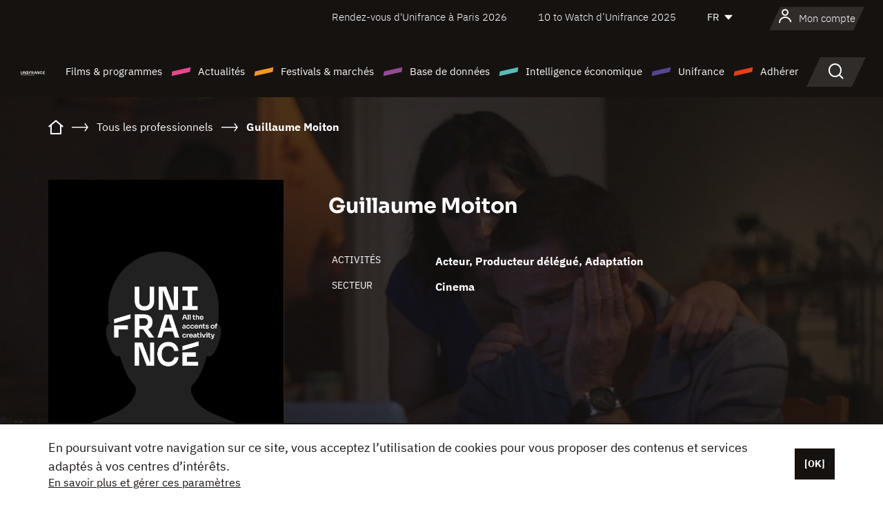

--- FILE ---
content_type: text/html; charset=utf-8
request_url: https://www.google.com/recaptcha/api2/anchor?ar=1&k=6LcJfHopAAAAAJA2ysQXhcpcbIYJi36tX6uIGLaU&co=aHR0cHM6Ly93d3cudW5pZnJhbmNlLm9yZzo0NDM.&hl=en&v=PoyoqOPhxBO7pBk68S4YbpHZ&size=normal&anchor-ms=20000&execute-ms=30000&cb=ol2eaf8aj7ju
body_size: 49140
content:
<!DOCTYPE HTML><html dir="ltr" lang="en"><head><meta http-equiv="Content-Type" content="text/html; charset=UTF-8">
<meta http-equiv="X-UA-Compatible" content="IE=edge">
<title>reCAPTCHA</title>
<style type="text/css">
/* cyrillic-ext */
@font-face {
  font-family: 'Roboto';
  font-style: normal;
  font-weight: 400;
  font-stretch: 100%;
  src: url(//fonts.gstatic.com/s/roboto/v48/KFO7CnqEu92Fr1ME7kSn66aGLdTylUAMa3GUBHMdazTgWw.woff2) format('woff2');
  unicode-range: U+0460-052F, U+1C80-1C8A, U+20B4, U+2DE0-2DFF, U+A640-A69F, U+FE2E-FE2F;
}
/* cyrillic */
@font-face {
  font-family: 'Roboto';
  font-style: normal;
  font-weight: 400;
  font-stretch: 100%;
  src: url(//fonts.gstatic.com/s/roboto/v48/KFO7CnqEu92Fr1ME7kSn66aGLdTylUAMa3iUBHMdazTgWw.woff2) format('woff2');
  unicode-range: U+0301, U+0400-045F, U+0490-0491, U+04B0-04B1, U+2116;
}
/* greek-ext */
@font-face {
  font-family: 'Roboto';
  font-style: normal;
  font-weight: 400;
  font-stretch: 100%;
  src: url(//fonts.gstatic.com/s/roboto/v48/KFO7CnqEu92Fr1ME7kSn66aGLdTylUAMa3CUBHMdazTgWw.woff2) format('woff2');
  unicode-range: U+1F00-1FFF;
}
/* greek */
@font-face {
  font-family: 'Roboto';
  font-style: normal;
  font-weight: 400;
  font-stretch: 100%;
  src: url(//fonts.gstatic.com/s/roboto/v48/KFO7CnqEu92Fr1ME7kSn66aGLdTylUAMa3-UBHMdazTgWw.woff2) format('woff2');
  unicode-range: U+0370-0377, U+037A-037F, U+0384-038A, U+038C, U+038E-03A1, U+03A3-03FF;
}
/* math */
@font-face {
  font-family: 'Roboto';
  font-style: normal;
  font-weight: 400;
  font-stretch: 100%;
  src: url(//fonts.gstatic.com/s/roboto/v48/KFO7CnqEu92Fr1ME7kSn66aGLdTylUAMawCUBHMdazTgWw.woff2) format('woff2');
  unicode-range: U+0302-0303, U+0305, U+0307-0308, U+0310, U+0312, U+0315, U+031A, U+0326-0327, U+032C, U+032F-0330, U+0332-0333, U+0338, U+033A, U+0346, U+034D, U+0391-03A1, U+03A3-03A9, U+03B1-03C9, U+03D1, U+03D5-03D6, U+03F0-03F1, U+03F4-03F5, U+2016-2017, U+2034-2038, U+203C, U+2040, U+2043, U+2047, U+2050, U+2057, U+205F, U+2070-2071, U+2074-208E, U+2090-209C, U+20D0-20DC, U+20E1, U+20E5-20EF, U+2100-2112, U+2114-2115, U+2117-2121, U+2123-214F, U+2190, U+2192, U+2194-21AE, U+21B0-21E5, U+21F1-21F2, U+21F4-2211, U+2213-2214, U+2216-22FF, U+2308-230B, U+2310, U+2319, U+231C-2321, U+2336-237A, U+237C, U+2395, U+239B-23B7, U+23D0, U+23DC-23E1, U+2474-2475, U+25AF, U+25B3, U+25B7, U+25BD, U+25C1, U+25CA, U+25CC, U+25FB, U+266D-266F, U+27C0-27FF, U+2900-2AFF, U+2B0E-2B11, U+2B30-2B4C, U+2BFE, U+3030, U+FF5B, U+FF5D, U+1D400-1D7FF, U+1EE00-1EEFF;
}
/* symbols */
@font-face {
  font-family: 'Roboto';
  font-style: normal;
  font-weight: 400;
  font-stretch: 100%;
  src: url(//fonts.gstatic.com/s/roboto/v48/KFO7CnqEu92Fr1ME7kSn66aGLdTylUAMaxKUBHMdazTgWw.woff2) format('woff2');
  unicode-range: U+0001-000C, U+000E-001F, U+007F-009F, U+20DD-20E0, U+20E2-20E4, U+2150-218F, U+2190, U+2192, U+2194-2199, U+21AF, U+21E6-21F0, U+21F3, U+2218-2219, U+2299, U+22C4-22C6, U+2300-243F, U+2440-244A, U+2460-24FF, U+25A0-27BF, U+2800-28FF, U+2921-2922, U+2981, U+29BF, U+29EB, U+2B00-2BFF, U+4DC0-4DFF, U+FFF9-FFFB, U+10140-1018E, U+10190-1019C, U+101A0, U+101D0-101FD, U+102E0-102FB, U+10E60-10E7E, U+1D2C0-1D2D3, U+1D2E0-1D37F, U+1F000-1F0FF, U+1F100-1F1AD, U+1F1E6-1F1FF, U+1F30D-1F30F, U+1F315, U+1F31C, U+1F31E, U+1F320-1F32C, U+1F336, U+1F378, U+1F37D, U+1F382, U+1F393-1F39F, U+1F3A7-1F3A8, U+1F3AC-1F3AF, U+1F3C2, U+1F3C4-1F3C6, U+1F3CA-1F3CE, U+1F3D4-1F3E0, U+1F3ED, U+1F3F1-1F3F3, U+1F3F5-1F3F7, U+1F408, U+1F415, U+1F41F, U+1F426, U+1F43F, U+1F441-1F442, U+1F444, U+1F446-1F449, U+1F44C-1F44E, U+1F453, U+1F46A, U+1F47D, U+1F4A3, U+1F4B0, U+1F4B3, U+1F4B9, U+1F4BB, U+1F4BF, U+1F4C8-1F4CB, U+1F4D6, U+1F4DA, U+1F4DF, U+1F4E3-1F4E6, U+1F4EA-1F4ED, U+1F4F7, U+1F4F9-1F4FB, U+1F4FD-1F4FE, U+1F503, U+1F507-1F50B, U+1F50D, U+1F512-1F513, U+1F53E-1F54A, U+1F54F-1F5FA, U+1F610, U+1F650-1F67F, U+1F687, U+1F68D, U+1F691, U+1F694, U+1F698, U+1F6AD, U+1F6B2, U+1F6B9-1F6BA, U+1F6BC, U+1F6C6-1F6CF, U+1F6D3-1F6D7, U+1F6E0-1F6EA, U+1F6F0-1F6F3, U+1F6F7-1F6FC, U+1F700-1F7FF, U+1F800-1F80B, U+1F810-1F847, U+1F850-1F859, U+1F860-1F887, U+1F890-1F8AD, U+1F8B0-1F8BB, U+1F8C0-1F8C1, U+1F900-1F90B, U+1F93B, U+1F946, U+1F984, U+1F996, U+1F9E9, U+1FA00-1FA6F, U+1FA70-1FA7C, U+1FA80-1FA89, U+1FA8F-1FAC6, U+1FACE-1FADC, U+1FADF-1FAE9, U+1FAF0-1FAF8, U+1FB00-1FBFF;
}
/* vietnamese */
@font-face {
  font-family: 'Roboto';
  font-style: normal;
  font-weight: 400;
  font-stretch: 100%;
  src: url(//fonts.gstatic.com/s/roboto/v48/KFO7CnqEu92Fr1ME7kSn66aGLdTylUAMa3OUBHMdazTgWw.woff2) format('woff2');
  unicode-range: U+0102-0103, U+0110-0111, U+0128-0129, U+0168-0169, U+01A0-01A1, U+01AF-01B0, U+0300-0301, U+0303-0304, U+0308-0309, U+0323, U+0329, U+1EA0-1EF9, U+20AB;
}
/* latin-ext */
@font-face {
  font-family: 'Roboto';
  font-style: normal;
  font-weight: 400;
  font-stretch: 100%;
  src: url(//fonts.gstatic.com/s/roboto/v48/KFO7CnqEu92Fr1ME7kSn66aGLdTylUAMa3KUBHMdazTgWw.woff2) format('woff2');
  unicode-range: U+0100-02BA, U+02BD-02C5, U+02C7-02CC, U+02CE-02D7, U+02DD-02FF, U+0304, U+0308, U+0329, U+1D00-1DBF, U+1E00-1E9F, U+1EF2-1EFF, U+2020, U+20A0-20AB, U+20AD-20C0, U+2113, U+2C60-2C7F, U+A720-A7FF;
}
/* latin */
@font-face {
  font-family: 'Roboto';
  font-style: normal;
  font-weight: 400;
  font-stretch: 100%;
  src: url(//fonts.gstatic.com/s/roboto/v48/KFO7CnqEu92Fr1ME7kSn66aGLdTylUAMa3yUBHMdazQ.woff2) format('woff2');
  unicode-range: U+0000-00FF, U+0131, U+0152-0153, U+02BB-02BC, U+02C6, U+02DA, U+02DC, U+0304, U+0308, U+0329, U+2000-206F, U+20AC, U+2122, U+2191, U+2193, U+2212, U+2215, U+FEFF, U+FFFD;
}
/* cyrillic-ext */
@font-face {
  font-family: 'Roboto';
  font-style: normal;
  font-weight: 500;
  font-stretch: 100%;
  src: url(//fonts.gstatic.com/s/roboto/v48/KFO7CnqEu92Fr1ME7kSn66aGLdTylUAMa3GUBHMdazTgWw.woff2) format('woff2');
  unicode-range: U+0460-052F, U+1C80-1C8A, U+20B4, U+2DE0-2DFF, U+A640-A69F, U+FE2E-FE2F;
}
/* cyrillic */
@font-face {
  font-family: 'Roboto';
  font-style: normal;
  font-weight: 500;
  font-stretch: 100%;
  src: url(//fonts.gstatic.com/s/roboto/v48/KFO7CnqEu92Fr1ME7kSn66aGLdTylUAMa3iUBHMdazTgWw.woff2) format('woff2');
  unicode-range: U+0301, U+0400-045F, U+0490-0491, U+04B0-04B1, U+2116;
}
/* greek-ext */
@font-face {
  font-family: 'Roboto';
  font-style: normal;
  font-weight: 500;
  font-stretch: 100%;
  src: url(//fonts.gstatic.com/s/roboto/v48/KFO7CnqEu92Fr1ME7kSn66aGLdTylUAMa3CUBHMdazTgWw.woff2) format('woff2');
  unicode-range: U+1F00-1FFF;
}
/* greek */
@font-face {
  font-family: 'Roboto';
  font-style: normal;
  font-weight: 500;
  font-stretch: 100%;
  src: url(//fonts.gstatic.com/s/roboto/v48/KFO7CnqEu92Fr1ME7kSn66aGLdTylUAMa3-UBHMdazTgWw.woff2) format('woff2');
  unicode-range: U+0370-0377, U+037A-037F, U+0384-038A, U+038C, U+038E-03A1, U+03A3-03FF;
}
/* math */
@font-face {
  font-family: 'Roboto';
  font-style: normal;
  font-weight: 500;
  font-stretch: 100%;
  src: url(//fonts.gstatic.com/s/roboto/v48/KFO7CnqEu92Fr1ME7kSn66aGLdTylUAMawCUBHMdazTgWw.woff2) format('woff2');
  unicode-range: U+0302-0303, U+0305, U+0307-0308, U+0310, U+0312, U+0315, U+031A, U+0326-0327, U+032C, U+032F-0330, U+0332-0333, U+0338, U+033A, U+0346, U+034D, U+0391-03A1, U+03A3-03A9, U+03B1-03C9, U+03D1, U+03D5-03D6, U+03F0-03F1, U+03F4-03F5, U+2016-2017, U+2034-2038, U+203C, U+2040, U+2043, U+2047, U+2050, U+2057, U+205F, U+2070-2071, U+2074-208E, U+2090-209C, U+20D0-20DC, U+20E1, U+20E5-20EF, U+2100-2112, U+2114-2115, U+2117-2121, U+2123-214F, U+2190, U+2192, U+2194-21AE, U+21B0-21E5, U+21F1-21F2, U+21F4-2211, U+2213-2214, U+2216-22FF, U+2308-230B, U+2310, U+2319, U+231C-2321, U+2336-237A, U+237C, U+2395, U+239B-23B7, U+23D0, U+23DC-23E1, U+2474-2475, U+25AF, U+25B3, U+25B7, U+25BD, U+25C1, U+25CA, U+25CC, U+25FB, U+266D-266F, U+27C0-27FF, U+2900-2AFF, U+2B0E-2B11, U+2B30-2B4C, U+2BFE, U+3030, U+FF5B, U+FF5D, U+1D400-1D7FF, U+1EE00-1EEFF;
}
/* symbols */
@font-face {
  font-family: 'Roboto';
  font-style: normal;
  font-weight: 500;
  font-stretch: 100%;
  src: url(//fonts.gstatic.com/s/roboto/v48/KFO7CnqEu92Fr1ME7kSn66aGLdTylUAMaxKUBHMdazTgWw.woff2) format('woff2');
  unicode-range: U+0001-000C, U+000E-001F, U+007F-009F, U+20DD-20E0, U+20E2-20E4, U+2150-218F, U+2190, U+2192, U+2194-2199, U+21AF, U+21E6-21F0, U+21F3, U+2218-2219, U+2299, U+22C4-22C6, U+2300-243F, U+2440-244A, U+2460-24FF, U+25A0-27BF, U+2800-28FF, U+2921-2922, U+2981, U+29BF, U+29EB, U+2B00-2BFF, U+4DC0-4DFF, U+FFF9-FFFB, U+10140-1018E, U+10190-1019C, U+101A0, U+101D0-101FD, U+102E0-102FB, U+10E60-10E7E, U+1D2C0-1D2D3, U+1D2E0-1D37F, U+1F000-1F0FF, U+1F100-1F1AD, U+1F1E6-1F1FF, U+1F30D-1F30F, U+1F315, U+1F31C, U+1F31E, U+1F320-1F32C, U+1F336, U+1F378, U+1F37D, U+1F382, U+1F393-1F39F, U+1F3A7-1F3A8, U+1F3AC-1F3AF, U+1F3C2, U+1F3C4-1F3C6, U+1F3CA-1F3CE, U+1F3D4-1F3E0, U+1F3ED, U+1F3F1-1F3F3, U+1F3F5-1F3F7, U+1F408, U+1F415, U+1F41F, U+1F426, U+1F43F, U+1F441-1F442, U+1F444, U+1F446-1F449, U+1F44C-1F44E, U+1F453, U+1F46A, U+1F47D, U+1F4A3, U+1F4B0, U+1F4B3, U+1F4B9, U+1F4BB, U+1F4BF, U+1F4C8-1F4CB, U+1F4D6, U+1F4DA, U+1F4DF, U+1F4E3-1F4E6, U+1F4EA-1F4ED, U+1F4F7, U+1F4F9-1F4FB, U+1F4FD-1F4FE, U+1F503, U+1F507-1F50B, U+1F50D, U+1F512-1F513, U+1F53E-1F54A, U+1F54F-1F5FA, U+1F610, U+1F650-1F67F, U+1F687, U+1F68D, U+1F691, U+1F694, U+1F698, U+1F6AD, U+1F6B2, U+1F6B9-1F6BA, U+1F6BC, U+1F6C6-1F6CF, U+1F6D3-1F6D7, U+1F6E0-1F6EA, U+1F6F0-1F6F3, U+1F6F7-1F6FC, U+1F700-1F7FF, U+1F800-1F80B, U+1F810-1F847, U+1F850-1F859, U+1F860-1F887, U+1F890-1F8AD, U+1F8B0-1F8BB, U+1F8C0-1F8C1, U+1F900-1F90B, U+1F93B, U+1F946, U+1F984, U+1F996, U+1F9E9, U+1FA00-1FA6F, U+1FA70-1FA7C, U+1FA80-1FA89, U+1FA8F-1FAC6, U+1FACE-1FADC, U+1FADF-1FAE9, U+1FAF0-1FAF8, U+1FB00-1FBFF;
}
/* vietnamese */
@font-face {
  font-family: 'Roboto';
  font-style: normal;
  font-weight: 500;
  font-stretch: 100%;
  src: url(//fonts.gstatic.com/s/roboto/v48/KFO7CnqEu92Fr1ME7kSn66aGLdTylUAMa3OUBHMdazTgWw.woff2) format('woff2');
  unicode-range: U+0102-0103, U+0110-0111, U+0128-0129, U+0168-0169, U+01A0-01A1, U+01AF-01B0, U+0300-0301, U+0303-0304, U+0308-0309, U+0323, U+0329, U+1EA0-1EF9, U+20AB;
}
/* latin-ext */
@font-face {
  font-family: 'Roboto';
  font-style: normal;
  font-weight: 500;
  font-stretch: 100%;
  src: url(//fonts.gstatic.com/s/roboto/v48/KFO7CnqEu92Fr1ME7kSn66aGLdTylUAMa3KUBHMdazTgWw.woff2) format('woff2');
  unicode-range: U+0100-02BA, U+02BD-02C5, U+02C7-02CC, U+02CE-02D7, U+02DD-02FF, U+0304, U+0308, U+0329, U+1D00-1DBF, U+1E00-1E9F, U+1EF2-1EFF, U+2020, U+20A0-20AB, U+20AD-20C0, U+2113, U+2C60-2C7F, U+A720-A7FF;
}
/* latin */
@font-face {
  font-family: 'Roboto';
  font-style: normal;
  font-weight: 500;
  font-stretch: 100%;
  src: url(//fonts.gstatic.com/s/roboto/v48/KFO7CnqEu92Fr1ME7kSn66aGLdTylUAMa3yUBHMdazQ.woff2) format('woff2');
  unicode-range: U+0000-00FF, U+0131, U+0152-0153, U+02BB-02BC, U+02C6, U+02DA, U+02DC, U+0304, U+0308, U+0329, U+2000-206F, U+20AC, U+2122, U+2191, U+2193, U+2212, U+2215, U+FEFF, U+FFFD;
}
/* cyrillic-ext */
@font-face {
  font-family: 'Roboto';
  font-style: normal;
  font-weight: 900;
  font-stretch: 100%;
  src: url(//fonts.gstatic.com/s/roboto/v48/KFO7CnqEu92Fr1ME7kSn66aGLdTylUAMa3GUBHMdazTgWw.woff2) format('woff2');
  unicode-range: U+0460-052F, U+1C80-1C8A, U+20B4, U+2DE0-2DFF, U+A640-A69F, U+FE2E-FE2F;
}
/* cyrillic */
@font-face {
  font-family: 'Roboto';
  font-style: normal;
  font-weight: 900;
  font-stretch: 100%;
  src: url(//fonts.gstatic.com/s/roboto/v48/KFO7CnqEu92Fr1ME7kSn66aGLdTylUAMa3iUBHMdazTgWw.woff2) format('woff2');
  unicode-range: U+0301, U+0400-045F, U+0490-0491, U+04B0-04B1, U+2116;
}
/* greek-ext */
@font-face {
  font-family: 'Roboto';
  font-style: normal;
  font-weight: 900;
  font-stretch: 100%;
  src: url(//fonts.gstatic.com/s/roboto/v48/KFO7CnqEu92Fr1ME7kSn66aGLdTylUAMa3CUBHMdazTgWw.woff2) format('woff2');
  unicode-range: U+1F00-1FFF;
}
/* greek */
@font-face {
  font-family: 'Roboto';
  font-style: normal;
  font-weight: 900;
  font-stretch: 100%;
  src: url(//fonts.gstatic.com/s/roboto/v48/KFO7CnqEu92Fr1ME7kSn66aGLdTylUAMa3-UBHMdazTgWw.woff2) format('woff2');
  unicode-range: U+0370-0377, U+037A-037F, U+0384-038A, U+038C, U+038E-03A1, U+03A3-03FF;
}
/* math */
@font-face {
  font-family: 'Roboto';
  font-style: normal;
  font-weight: 900;
  font-stretch: 100%;
  src: url(//fonts.gstatic.com/s/roboto/v48/KFO7CnqEu92Fr1ME7kSn66aGLdTylUAMawCUBHMdazTgWw.woff2) format('woff2');
  unicode-range: U+0302-0303, U+0305, U+0307-0308, U+0310, U+0312, U+0315, U+031A, U+0326-0327, U+032C, U+032F-0330, U+0332-0333, U+0338, U+033A, U+0346, U+034D, U+0391-03A1, U+03A3-03A9, U+03B1-03C9, U+03D1, U+03D5-03D6, U+03F0-03F1, U+03F4-03F5, U+2016-2017, U+2034-2038, U+203C, U+2040, U+2043, U+2047, U+2050, U+2057, U+205F, U+2070-2071, U+2074-208E, U+2090-209C, U+20D0-20DC, U+20E1, U+20E5-20EF, U+2100-2112, U+2114-2115, U+2117-2121, U+2123-214F, U+2190, U+2192, U+2194-21AE, U+21B0-21E5, U+21F1-21F2, U+21F4-2211, U+2213-2214, U+2216-22FF, U+2308-230B, U+2310, U+2319, U+231C-2321, U+2336-237A, U+237C, U+2395, U+239B-23B7, U+23D0, U+23DC-23E1, U+2474-2475, U+25AF, U+25B3, U+25B7, U+25BD, U+25C1, U+25CA, U+25CC, U+25FB, U+266D-266F, U+27C0-27FF, U+2900-2AFF, U+2B0E-2B11, U+2B30-2B4C, U+2BFE, U+3030, U+FF5B, U+FF5D, U+1D400-1D7FF, U+1EE00-1EEFF;
}
/* symbols */
@font-face {
  font-family: 'Roboto';
  font-style: normal;
  font-weight: 900;
  font-stretch: 100%;
  src: url(//fonts.gstatic.com/s/roboto/v48/KFO7CnqEu92Fr1ME7kSn66aGLdTylUAMaxKUBHMdazTgWw.woff2) format('woff2');
  unicode-range: U+0001-000C, U+000E-001F, U+007F-009F, U+20DD-20E0, U+20E2-20E4, U+2150-218F, U+2190, U+2192, U+2194-2199, U+21AF, U+21E6-21F0, U+21F3, U+2218-2219, U+2299, U+22C4-22C6, U+2300-243F, U+2440-244A, U+2460-24FF, U+25A0-27BF, U+2800-28FF, U+2921-2922, U+2981, U+29BF, U+29EB, U+2B00-2BFF, U+4DC0-4DFF, U+FFF9-FFFB, U+10140-1018E, U+10190-1019C, U+101A0, U+101D0-101FD, U+102E0-102FB, U+10E60-10E7E, U+1D2C0-1D2D3, U+1D2E0-1D37F, U+1F000-1F0FF, U+1F100-1F1AD, U+1F1E6-1F1FF, U+1F30D-1F30F, U+1F315, U+1F31C, U+1F31E, U+1F320-1F32C, U+1F336, U+1F378, U+1F37D, U+1F382, U+1F393-1F39F, U+1F3A7-1F3A8, U+1F3AC-1F3AF, U+1F3C2, U+1F3C4-1F3C6, U+1F3CA-1F3CE, U+1F3D4-1F3E0, U+1F3ED, U+1F3F1-1F3F3, U+1F3F5-1F3F7, U+1F408, U+1F415, U+1F41F, U+1F426, U+1F43F, U+1F441-1F442, U+1F444, U+1F446-1F449, U+1F44C-1F44E, U+1F453, U+1F46A, U+1F47D, U+1F4A3, U+1F4B0, U+1F4B3, U+1F4B9, U+1F4BB, U+1F4BF, U+1F4C8-1F4CB, U+1F4D6, U+1F4DA, U+1F4DF, U+1F4E3-1F4E6, U+1F4EA-1F4ED, U+1F4F7, U+1F4F9-1F4FB, U+1F4FD-1F4FE, U+1F503, U+1F507-1F50B, U+1F50D, U+1F512-1F513, U+1F53E-1F54A, U+1F54F-1F5FA, U+1F610, U+1F650-1F67F, U+1F687, U+1F68D, U+1F691, U+1F694, U+1F698, U+1F6AD, U+1F6B2, U+1F6B9-1F6BA, U+1F6BC, U+1F6C6-1F6CF, U+1F6D3-1F6D7, U+1F6E0-1F6EA, U+1F6F0-1F6F3, U+1F6F7-1F6FC, U+1F700-1F7FF, U+1F800-1F80B, U+1F810-1F847, U+1F850-1F859, U+1F860-1F887, U+1F890-1F8AD, U+1F8B0-1F8BB, U+1F8C0-1F8C1, U+1F900-1F90B, U+1F93B, U+1F946, U+1F984, U+1F996, U+1F9E9, U+1FA00-1FA6F, U+1FA70-1FA7C, U+1FA80-1FA89, U+1FA8F-1FAC6, U+1FACE-1FADC, U+1FADF-1FAE9, U+1FAF0-1FAF8, U+1FB00-1FBFF;
}
/* vietnamese */
@font-face {
  font-family: 'Roboto';
  font-style: normal;
  font-weight: 900;
  font-stretch: 100%;
  src: url(//fonts.gstatic.com/s/roboto/v48/KFO7CnqEu92Fr1ME7kSn66aGLdTylUAMa3OUBHMdazTgWw.woff2) format('woff2');
  unicode-range: U+0102-0103, U+0110-0111, U+0128-0129, U+0168-0169, U+01A0-01A1, U+01AF-01B0, U+0300-0301, U+0303-0304, U+0308-0309, U+0323, U+0329, U+1EA0-1EF9, U+20AB;
}
/* latin-ext */
@font-face {
  font-family: 'Roboto';
  font-style: normal;
  font-weight: 900;
  font-stretch: 100%;
  src: url(//fonts.gstatic.com/s/roboto/v48/KFO7CnqEu92Fr1ME7kSn66aGLdTylUAMa3KUBHMdazTgWw.woff2) format('woff2');
  unicode-range: U+0100-02BA, U+02BD-02C5, U+02C7-02CC, U+02CE-02D7, U+02DD-02FF, U+0304, U+0308, U+0329, U+1D00-1DBF, U+1E00-1E9F, U+1EF2-1EFF, U+2020, U+20A0-20AB, U+20AD-20C0, U+2113, U+2C60-2C7F, U+A720-A7FF;
}
/* latin */
@font-face {
  font-family: 'Roboto';
  font-style: normal;
  font-weight: 900;
  font-stretch: 100%;
  src: url(//fonts.gstatic.com/s/roboto/v48/KFO7CnqEu92Fr1ME7kSn66aGLdTylUAMa3yUBHMdazQ.woff2) format('woff2');
  unicode-range: U+0000-00FF, U+0131, U+0152-0153, U+02BB-02BC, U+02C6, U+02DA, U+02DC, U+0304, U+0308, U+0329, U+2000-206F, U+20AC, U+2122, U+2191, U+2193, U+2212, U+2215, U+FEFF, U+FFFD;
}

</style>
<link rel="stylesheet" type="text/css" href="https://www.gstatic.com/recaptcha/releases/PoyoqOPhxBO7pBk68S4YbpHZ/styles__ltr.css">
<script nonce="uTOhevCvargHdwkxwT1jDA" type="text/javascript">window['__recaptcha_api'] = 'https://www.google.com/recaptcha/api2/';</script>
<script type="text/javascript" src="https://www.gstatic.com/recaptcha/releases/PoyoqOPhxBO7pBk68S4YbpHZ/recaptcha__en.js" nonce="uTOhevCvargHdwkxwT1jDA">
      
    </script></head>
<body><div id="rc-anchor-alert" class="rc-anchor-alert"></div>
<input type="hidden" id="recaptcha-token" value="[base64]">
<script type="text/javascript" nonce="uTOhevCvargHdwkxwT1jDA">
      recaptcha.anchor.Main.init("[\x22ainput\x22,[\x22bgdata\x22,\x22\x22,\[base64]/[base64]/bmV3IFpbdF0obVswXSk6Sz09Mj9uZXcgWlt0XShtWzBdLG1bMV0pOks9PTM/bmV3IFpbdF0obVswXSxtWzFdLG1bMl0pOks9PTQ/[base64]/[base64]/[base64]/[base64]/[base64]/[base64]/[base64]/[base64]/[base64]/[base64]/[base64]/[base64]/[base64]/[base64]\\u003d\\u003d\x22,\[base64]\x22,\[base64]/[base64]/CucKqwr3Cq3MSwoJqw5EBJsKNwqEgWirCk1Ysci1SQMK8wpHCtSlOaEQfwpfCq8KQXcOkwrrDvXHDqXzCtMOEwrc6WTtUw604GsKfMcOCw57DlWIqccKPwrdXYcOAwq/Dvh/[base64]/[base64]/DoEjCmG7DqMKBMMK6w6rDgQLDs8KnbA7DiSpbw6ACbcOywpnDpMOBIMO2wofDvsK8KUPCrF/ClTvDo33DhBYuw6ZbWsKgYcKSw7MWScKBwoXDtsKLw54tI2rDosOxEkRsKMOXVMKnZgTChUHCsMO7w5srEWTCuiVuwrgqRMOeR1B2woPCn8OmAcKSwpfChC5ID8KGclIcL8KoGBLDocKxUVjDrMKXwqUeYMKxw7/DuMORI1wnfQ/DiGEDU8KpPx/CosOvwpHCsMOFL8Ksw6JDScKvY8OLdG5IMAjDhD53w70AwrfDocOgIsOyR8OoWVJaXgDCpyYMwq7CjEHDjwt7S00Zw5hQWcK9w6BADAnCqcO2XcKSZsOvFcKPZFdIUjPConzDncO3Z8Kcd8Ofw4PChj3CjcKiQTJHJnLCo8O/VQQuFG8CE8KNw4TDtTPDoyPDizI9wohmwpnDmhnChhlGZcKxw5jDhkXDssKwLDXCuwk+wqrChMOzwpZgwqFtR8K8wpLDssK1eWpLXiPCtQYXwo5BwoFVAMKww5bDqcOOw54Nw7koRCUaVnXCnMK1JBXCm8OtRcK/[base64]/Clj7Dg8Ouw5BIR0IyJ8KXw7bCvcKFwpgOw6cTw58bwrQ/wqsdw4QTLMOoFkI/wo/[base64]/CvBbCn8KkNMOzWcKMwrPDr3vDhSB5wrjCv8O7w5gHwopMw7nCgMOCRjjDrnNxDkzCmRXCjiLCpBtwDCTDp8KmexpQwprCp2jDgMOpKcKaPkpRUsOvS8Kww5XClkzCp8K1PsOKw5DClsKkw6hACXjCoMKFw655w7/Dq8OhVcKbecKcwrvDhcOSwrgSXMOCSsK3cMKZwoAyw5FYRG5GdzzCocKYI3fDi8Ojw5ROw4/DisOeWErDnntLwo/CtjA0Gl4hB8KBQsK3aEFiw4/DhFRMw67CgABUDMODdxfDqMOVwooAwq1WwpMnw4PCgcKGwq/Di0LCh1RvwqAvb8OGTW7DjsK5McOiLgrDqS8nw5nCvknCrMO7w6jCgFxfP1XCpsOuw58wLsKvwqocw5rDiA3CgRxSw4RGw4gYwrHDsXV/w6kMa8KAVwtZVDrCh8K4WgfCjMOHwpJVwohLw4vCo8OVw4IVXsKIw7kofh/Dp8Kew5Awwo09ecOuwrt/IcO8wofCuFzCl07CncOAwotHZnYvw4Z3X8KmSnIww4IWLsKow5XCqmpBbsKlVcOwJcKuLsKubXPDgAbDo8KVVsKbIFBuw5FdIXnDoMKrw68NU8KHEcKcw5PDvCDClDHDsQhkJ8KDJsKswozDqnLCtx9reQTDpQR/w4sUw6t9w4bCrW7DhMOvBBLDtcOpwo9oH8KdwqjDl3TChsK8wrkWw4p0BMKmDcOvYsK7S8OsQ8O0K2LCnHDCr8ODw6TDjz7Cox4/w6ZQaADDh8KZwqjDjMOhbUzCnEHDg8Kzw77DjHJoBMKXwp9Qw4LDvTrDqMKHwoVEwql1WzbDpQ8MDCfCgMOVEsO4XsKuw6/DqjwKdMOswoxtw4bDoGsDZsKgwpUFwo7DnsKZw7JSwp9FYwdOw6wGGSDCmsKRwoUyw6nDhBR7w6kRXHhoGk/[base64]/[base64]/WQMXIDlFXQMJwoMZwpVPw6o/WsKdVcOpKF7DsSMJNSbCvsKrwo3DvcOAw65jMsOVRlrCuVPCn0Vxwod+Z8OeaCtiw44OwrPDpMOcwrUMVXY8w4Yucn7DksOtfD8kfVRjShdkSSpEwqBMwozCiiI9w5cAw68SwrYOw5Q6w68YwpkYw7PDrirCmzluw57DskMPJwMFGFQzwp5/H2oXSEPCs8KKw7nDk3jCk2rDrDDDlFwuCCJTY8Ozw4TDtWUTOcOawqJnwojDmMOxw45jwoVEBcOyR8OqKy/[base64]/w5XDp3Fgw6MOwqcePmnCo8OZwpYOwqxLw5Z+w5YSw7A/w7FHdSsXw5zClCXDhMOewoDDpHR9FsOzwojCmMKaC21LNgjDl8OAfA/DkMKoXMOawpzDuhlWXsOmwp0/LMK7woQbasOQAsK1YzB1wq/[base64]/Cu1PDncOtRGt9w7bDssOVw7opwqXDs0vCrlHCiSTDkH0zIybChcKMw4hRM8K5JhdQw54Uw6oQwqHDtA1XH8OCw4/DmcK/[base64]/[base64]/[base64]/w5rDksOew6cHHkRNwr7Cp8Kww710PcOJw4LDmcKfJcKHwqnCpcK0wo/DolYsHsKewoVDw55oJ8KDwqHCtcKOKxLChcKUYT/CrcOwG3TCr8OjwonCvGrCoEbDsMOIwoNPw7rCnMOydmzDqTPCvV7DhcOowq/DtTLDrykiwrojBMOUWsO4wqLDmQ3DpwLDiTnDjx1XIlorwp0Cwp7ChyEUTsOza8OAwpZWIhRRwpIxSyXDp2vDuMKKw5fDk8K+w7c5wotuwolJWsOaw7UhwojCr8Oew68nw47DpsK7UMOfLMOTIsOmaS56w6pEw6NxPMKCw5h7AVjDp8OgLsOKbA/ChcO9w4zDviPCs8KGw5Udwo1lwr0Nw4PCoQUoLsOjU1ZlKMKSw5dYMDANwr/ChTHCjzcLw5bDhU/DlXzCt1ZHw5odwr3Dm0VtNGzDvmnCnMKRw59Fw7pnN8Kww5HDlVPDt8OOw4V3w6rDi8ODw4zClTnDvMKJw4MBR8OIMSnCi8Orw5Z5VE9Yw6oifcORwq7CqHrDq8O4w7vCsjbCu8OwUwnCskzDvmLCnSxABsOPecK/[base64]/w5MKwqN8w53CmWFpAMOLw59easOvw4TCmy45w6/ClG3Cn8KHNEzCkMOqFjAew6Utwo5ww6cZBMKrd8KkLU/CjsK6TcKcYnErXMKxw7Vrw7x2bMO5RWVqwpDCr1BxJcO3fEXDjxLDocKbwqjCondfesKIH8K6FQrDh8OWOAfCvsOGSFPCgcKLGXzDicKHLTzCjwrDhSrCjxDCl13DsyMJwpjDr8OkD8KRw6s/woZBwrDCpsKDOXdQCQdawp/CjsKuw64DwpXCm1HCjRcaJV/CmcKdZUPDocKXNR/DhsOES0XCgSvDtcOGOyDCuwDDpsKfwpdpaMOoOAg5w6JNwpXCocKUw49rNi82w7nDpsKLI8OXwp/[base64]/ClC4vSnPCrMKKT8OTw47DjQglw4MAwoILwpXDvWAew5/DncK4w6Z7woXDhcKmw50tZsODwoDCox8aX8K/PMOtLAMfw5xqVSfDncKVYsKUw6YKasKOeSPDj0zCi8KFwo/CgsK1wpx2LMKOZ8KrwpHDlsK9w7Jhw7/[base64]/ClcOBf0nDsyPDvQTDpQXCkcOywqseFMO/wqfCuQzDgcOxUwLDkWs6a1NGTMK9N8KZBWHCuCJyw65fEgDCocOsw5/DksOgCTkow6HDuXZKbwnCqMK5wrHCsMO0w4PDhsKQw6TChcO0wpxoQUTCm8KxN1cMC8K/w44lw4TDp8OcwqHDlVTDlMO/wqvCm8Kkw44lO8KDdFPDgcKqJcKJHMOfwq/DjC5qw5ZxwoYVVsKWI0HDksKzw4DCvn/CocO9w4HCnMOsYQA3w6jCksOKwq7Cl0Njw716f8KLw4gVDsOtw5dvwrZRdH56WQPDmxRoOUMIw4I9wqnDuMKLw5bDqCFCwr13wpIrNnoswr/DssO2VMOqRMKWWcKtcHI6w5Fgw7TDmnbDtCvCmWghK8K3wqN5FcOtwqhywrzDoWPDu1srwqXDs8KRw6DChMOtNcOvw5LCkcKnw61eOcKwUzZywpDCssOEwqjDgn4JAxt7HMKtIX/CjsKDST7DksKvw5/Dp8K9w4XCpcOISMOvw5vDm8OkacOpBMKPwpcILVTCoj9Ua8Kgw7nDi8KxXsKaRMO6w7w1OEPCoCXDoT1dE1NydwF0P1sNwp8yw5UxworDlsKXLMK7w5bDm1JOBHcpc8KJdwTDicKqw7DDnMKaSX/[base64]/w7nCkwBUamUBF2HClx5lB8KPdl7DmsKjwpISP3JnwpEsw70MEA7CgsKffkNGFmkXwqvCtsOxOjDCoF/DhGEGZMKSSsO3wrN0wrjDgMOCw5jCn8OAw444BsKvwrxDKcKYw6zCp1vCucOSwpbCtEVhw5vCqGXCriLCo8OXfCfDqTdfw6/[base64]/wpLCqsKwUjnDl0fDkGk8w7vCj8K1w5LCosKTwqpfQybCmcOhwr57FcKRw5HDnzHCvcOgwobDhBV4FsOHwqcFI8KewoDCvlZ/NHvDnUxjwqTDnsKSwo8jHjzDiVJ0w4nDoC8hIR3Ds2d6EMOcwp1gUsOrKSYuw6bClsKNwqDDs8Ouw5XCuWrDrsOOwq7DjX3Dn8Ogw7bCi8K7w7JTDBLDrsK1w5XDpcOvGRc3J2/DjsOCw48BUMOAecOiw5R2ecKHwplOwojClcO+w5DDnMK+wrrCgmXCkhLCqETDocO7UsKSS8OresOrwpHDg8OiBkDCgmRBwoYiwpU7w7TCrMKZwqYowp/CoW4QTXknwqQqw4LDqVrCv0BnwqLCkwtqLU/DnmkFwovCvDfDv8OvEDxqBcOXwrLCqcK9w4ZYEsKuw63DiCzCsxTDjGYVw4BoQWAsw69Bwo4/wodwNsOvNg/DkcO6B1LCkTbDqyHDrsKwFy4Vw5zDh8OGCQbDt8K6bsKrwrkuX8ORw6w3ZS4gewdZw5LCscONXMO6wrXDucOkIsOfw5JscMOqSnPDvmrDuC/Dn8KyworColdHw49mSsK5bsKvS8OFNMOYAD3Dv8ONw5IYER7Dslo4w7PCjgp6w7ZAQ1RPw7dxw7ZGw6/CvMKFY8KzCx0zw7MnNMO9woXChMODYHrCkDgywqU1w6PDj8KcBynDrcK/dlTDr8O1wrrChMOawqPCuMKbScKXM3PCj8OOF8KbwohlXgfDq8K3wowneMK0wqLDvhkLZMOBecKwwprCncKVDBLCgMK1B8K8w4rDnhXClRbDscOJMDkbwqbDlMOwaDkMw45lwrUUIcOrwqJUHMKswobDoxnCrCIeHcKvw4/CoytJw4rCrA9Kw45Ww7IJw4AbBGTDlRXCo0zDvsOJRcOtTMOgw6fDjsOywqZrwrnCssKwSMOGwptGwoZfEj5OBUcjwrXDn8OfXgvDo8KWZ8KpCcKDIEDCucO1wpTDjG8yRQLDjsKNb8Orwow7SRHDpV0/wrLDtyvCt2XDs8O8dMOkRHTDoDvCnDPDhcOGw4bCtMOpw5HCtjcXwpfDrsKcfMKVw6R/ZsKRecKdw5gZM8KzwqZrecKdw7vCjDcWLAvCrMOoMDpTw611w7nChsKkHcONwrhew7TCjsOfEX8EI8KfC8OKwq7Cm3/[base64]/wogswo/[base64]/Clg5hGcOXAcODX20lAzbCigI/w4Nqw7HDkmpdw5ICw697WRvDvMKpw5jDgcKRHcK6MsO5UEbDonLClVDCrMKlK3jCgcK6MDEhwrXCuWnDkcKJwpHDmhTCog0gwrB8dcODKnkmwpsKEwvCnsK9w4dLw5QXXj/DrH5Iw4Mvwr/DolXCo8KwwoN2djvCsgXDusKpNMKEwqcrw50KZMO2wqDCnw3DlUfDlMKLfMOEeSnDgQUtfcOaMRFDw7XCjsOhCxTCt8KXwoRbWS3DrsK1w4/DhcOjw59/[base64]/Dp3XDh8KIw79rA8OANMKww6NtaW3CgEMsRcKvwpYTwpTDoUPDuXvDu8OpwrHDnWXCk8KFw7/CscKtdHlJV8KMwpXCrcOha27DhVTCpsK4QGbCm8KjUsO4wpvDgHnDjcOYw4XCkSlSw6svw7vCqsOmwpPCp0FEejjDtAHDvsKOBsK7PwdlARc4UMKDwpJZwpnDt3FLw6d3woVrFGJgw5wAPgXCukTDpgJ/wpVNw6fCjsKJUMKRKCQ1wpbCssOiHS9mwoRIw7JoVz7DssKfw7EJT8Ofwq3DkSNTaMOrwprDg2drwr9UJ8OJc3XCrFbDgMOHw5BFwqzDscKewojDosKeKXfCk8KYwr5NHsO/[base64]/Dt8KMwqd/[base64]/CoMKUw4nDgx0ow5pew5DDtMKPFXUJwqTDkMOtwp/CtxnCk8OXBzl5wodfTAgZw6nCnhNMw5pbwo8mHsOrLkIbwosJGMOWw5gYD8KpwqbDp8OGwqQEw4LCqcOrVMKBw7DCpMOkYMOUE8KvwocPw53DmGJ4L0rCoiohIwnDmsKzwprDtcODwqbCocKewo/Cg189w5zDv8KCwqbDqAEccMOBUhpVVhnDgm/[base64]/[base64]/Cv3dQw4ovwp/DiMKLYG0KwrXCpk0bPw4Jw4TDjMKBNMOXw4zDgsK3w6/[base64]/Dj8OQL1/DssOcwq01H8OYwpvDjBAGw7UcwpXCpsOnw6kow6NlI1HClBgGw69cwrPDiMO5OmHCoEcGOEvCh8OFwp4ww5/Cvx/[base64]/[base64]/DpMOpBcOAw5/ChCkwecK/IV3CpXfDoBcowpJGw5rCgx3Drk7DnVzCoGZfQMK3DcKrEsK/ayPDpMOnw6hEw5bDjMOuw4/CvcOqwozCr8Orwq3Dm8Oiw4cWMQ5KU3/CjsKTEyFQwqs8w6powo7CtynCisObFGPCkwTCu1PCs0Y6Yy/[base64]/DoBMBaMKiw6VRw77DvsOjZsOBLynCnyfCvH3CtzEJw5NCwrvCq2drScOSXcKLXsKaw6JaGWETMBvCqsOkQn1xwqLCnkDCoArCkMOIccOcw7Itw5sdwoogw7zCkCLChzcqZB0rYXHCkTDDmCXDvTdGNMOjwoh/w43DuF3ClcKXwpXDscKaZ0rDpsKhwoMkwozCrcKHwrEXW8K+R8OqwobChsO0wolBw7FCFcKbwpPDncOFDsKnwqwRVMKwwr1KawDDrwrDicOBQMONSMOhw6/DnzghAcO5UcKrw75QwoVPwrZUw78md8OiZ2zCgVdmw4MZPHx9CU/ClMK3wrArQcOiw4vDpMOUw4l7WRpbLMO6w5FIw4BDLjwdZ2LClcKCPFLDisOnwosBWWvDhcOqwpXDv2vDkSTCksKdcmjDtDMnNU/CsMKlwofCkcKnRcOwOXpawp8Ow6DCiMOmw43DvnMfZHRFABJ7wp1Iwoptw4kKXcOVwpNmwrwwwq/[base64]/woTDvkzCijVbw690X3rDmsKJbcOCIMK8wqbDqcOKwrDCoiXCg0UMw7rDisOLwoRZZcOoE0vCqsOdaF/DowEOw7RJwo8ZBhTCsE5Ew7/CvMKawq4ow5kGwpvCswFFGcKWw5oAwopZwo0QaXHCgnzDjnpYw6nCt8OxwrjCqHFRwrprKFjDjS/DlcOXdMO2wr7CgSvCtcOVw44ewpIxw4l3H1vDvU0lAsKIwoMSRRLDiMKowpAhw5YcE8OwbcKrGVBHwp5Ow6lEw5Yww5QYw6U8wqzCtMKmT8OtGsOyw5BmAMKBX8K5wrhRwrzCnMOcw7rDjm7DqMOncFUHYMK/w4rDq8OYN8OLw6zCnh8rwr1Uw6xKwqPDnlnDmcKMRcOMWsO6UcO5HMOjO8O6w6TCsFHDmcKKw57ClHXCtQ3CizzCh0/Dl8Oewol8McOYMcKRAsKMw41nw60dw4Yow4p3woNdwoc1CCNRDsKUw79Lw57CrjxqHSALw7TCplglw7Q6w4cgworClMONwqvCvC9mw4ICJMK2OsOzTsK0RcK9SV/CrwtEdl9/wqrCvMOvasOZKA/Dv8KkXcOaw7d2wpjCj3jCgcOhw4DDrh3CvcKMwoHDk1vDtF7ChsOQwoDDvMKdPcO5G8KFw6dAYMKTwoMvw4PCrMK+TcKVwobDkXFqwqPDtQwOw4dxwofCjxYrwr3DjMOVw6x/B8K2asOPRwnCsEp7Y2M3NMO3ZMKbw5wZIQvDoTPCnXnDl8OYwrrCkyZbwobDuFXDpxzDpsKvScK4dcO2w6zDqsOSTsKBw4TClsKUAsKFw6FrwpcyJsK5bcKUHcOAw44oV0XCv8Kqw7/[base64]/w5tlbsKPI8OIMxpsw63DmMOyTgpYw4/[base64]/w4vCjVzDr8KQw6ZUwrbCvMKZw5TClsOIw7Qnw5vCrVBJw6TCjsO6wrPCjcKrw6/CqD5NwoUtw6/ClcOMw4zDn13DgsKGw6xPNz07PnDDrG1vcxLCsj/DmgsBV8KUwqrCuE7DnlxiEMKHw4FBLMOHGBjCnMOYwqdbA8OICCzCg8OdwonDjMOUwozCuyrCpAMBDiV1w6fDkcO4DcK5VWJlK8O6w5p2w7bCoMOxwo3Ct8O7w4PDgMOKBn/CpAUkwolQw7LDocKqWALCiSVEwoopw6TDn8Kbw7HCm0VkwpDDizR+woV4UwfCk8KLw4bDksOSBigUTTVjw7XCoMOEZE/DjQJdw7PDuzRCwqvCqMO4Z1LCokzCh1XCuwrClMKCQMKIwqcgBcK6T8Ovw4QFRMK5wrZvHMK/w6pAThPCjsKxe8O8w7VFwpxaCcKXwojDosO4wrrCgsOhQT5weVRIwq0PCm7CnGNgw6jDjGQPVE7DhsK7NRMpI3fDocOow4k0w4TDs2DDvX7Dvi/CnMORKDgeNVQvFHQEYsK0w6NdchMiT8K/fcOXBMOzw4Y9RFchTy04wqDCgMOFBm44AhHClcKVw4gHw53DpiJtw6MBeBIcUMKmw7wFOMKSZEJKwqXDnMKawqwTwqAcw4wzI8Ojw5nCgcOcMcObTFhgwrnCj8Oyw5fDvWfDhiHDpsKcU8O4Jm8iw6LClsKVwoIuLCJ9wpLDpQ7CmsOQWMO8wpRkGUvDtj/[base64]/CshfCtcKMwpNnIxDCicKhw6DChTNkYcKxwpbDjUHDqcKTw4w4w6xDJUrCjMKgw5bCq1DCiMKDc8O5QwsxwobCgSYATAgDw4l0w6zCksOywqXCuMOjwr/DhHPCncK1w5Qxw68rw49OMsKkwrLCo2/CnSnCvAdPKcOhL8KMAkwiw6Q1LsOEwqIFwrJsU8KWw6Eyw6daWsODwqZVGMOzVcOSw4kNwq4UIcOcw4lCc012f1UBw44zGwfDgWtVwr7DuB/DnMKDXhzCvcKQwr3Dr8Orwp8Nwr11Jx4nPjdrC8Onw74TaX0gwp50cMKAwpPDmMOoRh/Dj8OMw61bLxjDr0Mjw44mw4dmHsOEwr/CpGxJQcO5w60bwobDvwXCjcOiJ8KzMcOsI2jCogXCssO8wq/CtzodKsO0w6TCp8KlT0/[base64]/w5R5w6Y4c2fDoDt1dDnCjMKAw4cHO8ONwoRVw6DCgSnDoTdcw5TCtsOkwrcOw6EjDcO/[base64]/CtwwMJwYSwrnCmQ/Dv8Kxw4/DhmjCs8OCOiPCv8KiCsKdworCtVVBWsKjL8O/RcKxCMOuw77CtXnCg8KjUlYPwrxjJcOPS00ZGMKZfcO5wq7DhcKAw5PCksOABsKZGTxHw6bCqsKjw7FnwobDk0/CisODwrnCmFnDh0vDiEN2w5rCsUV/w6nChDrDoEVEwoPDu2/Dp8O2W1jCgsOmwopsdcK3Gmc0GcOAw6xIw7vDvMKew6bCpRAHTcOaw5fDoMKdwro/wpQLWsK5XVvDo0rDvMOUwpDCosKQw5FewqnDp3HCuHjDkcKLw7ZeaU9udF3Cr1DCiBzCrMKnwqLDpcO+HcKkQMK8wpAFJ8K5wotbw6dQwrJkwr5KC8O4w4bCjAHCvMKpS2sFA8KwwpTCvgMKwpNiYcOcG8K5RTHDgnxAEFzChy9gw4oSXsKwCcORw5/DuWrCg2LDusKiK8ODwq7ConjCnlPCthPCqDpCecKXwoLChScnwpRPw4bCvWkDGi0NRxgjwpjCoGTDjcORRCPChMOOXAJvwrIlwqZjwo9lw6zDgVEVw6fCnh7CncOSekTCtn8iwrfCky9/N0XCujggdsKVd1jCh08Pw7/DnMKRwrU4Q1nCl241PMKvG8OswpLDoQvCu0fDnsOlW8Kxw5HCmsOjw4h4Px7DqsKGGMK+wq55DsObw4kWw7DCmMKOFsK6w7ctw68RT8OFamXCjcOtwo1mwo/ClMKww47CgMOQCDrDnMKvETTCoEzCh2PCksK+w6kzOcOnfDocDiNMZBIVw7HDohxdw4/DpznCs8OywocEw7XCtX5MPAbDv0o8F0nDtmw6w5BFIRPCv8OewpPDqm9dw65dwqbCh8KPwr7CtWPCisOlwqodwprCgcO7esK9GRASw64hA8KxWcKkRQZubsK+wrfCiQnDnVh2w6ZJLsK0w63DgcO/[base64]/DscO7J8OiEsO5N2rDsUprw57CtcO5OXjCh1zDlAEYw73CthU/HcK9OcOZw6TDjVAGwq3ClGbDhXrDukHDu2rDomvDkcKZwr8zdcKtJHfDlj7CnMObf8OQD3TCokPDvWPDvS3DncK8IwA2wr5Hw6HCvsKsw6LCtz7CvsK/w4rDkMONZSLDpjXCvsOqfcKfYcOtBcKNQMKHwrHDvMObw6scdBbCmg3CmsOufcKnwqfCuMOfO1s8X8Okw60YcgYhwq9rHE7CsMOkMcKywoQVdcKpw48lw4jDmcKpw6HDkMOxwo/CtMKJaX/CqzwCwqLDpzPCjFbCscKUBsOIw4VQIMKvw693NMOrwpt9YFBRw5JvwofCjMK9w6fDk8O+Ww4JfMOrwoTCkzTCksO+bsKqwq/DscObw63CqirDlsOcwo9hAcO8CBojEMOkIHXCjEB8fcOyKcK9wpxOE8OdwoHCoDchJlkvw7AFwpnDksKGwp3CsMOlFgsWZMK2w5Idw5rClnltRsK5wrnClMKnQRBUCcK/w5hYwoPCsMKUDF/Ck2DDkcK8wqtaw7XDhcKhdMOIP0XDnsOuHAnCucKEwqnDv8KvwrFKwp/CvsKjU8OpZMK9dD7DocOIacKvwrYteQ5qw73Dn8OFCGhmL8Ofw65PwoLCscO6d8Onwq8ZwockelMWw4B5wqQ/IjZOwosPwp/[base64]/w6BTCcKmwqzCoMOII27DlwTCscKXPsOBw5EEw4bDk8OUw5zCj8KMUX/[base64]/D8Otw4XDmm/CtXZWw4oywqDCkTzDkzjCmsO+OsO4wpM/AljCjMOgNcKCccKUdcObVsOoM8Kdw7vCjXMmw4pPXGAmwpJ7w4cHKHEnAsOJD8OVw5fDhsKcM1DCrzZaI2PDok7DrV/[base64]/DksOsLcOiSnI3ZATDrcO7MkXCv17Cr2HDukx/[base64]/CkQfCrMOLA8OtbFUxKMKewqZ5HMOWEgYFR8OycF3DlEwKwqBbc8KjNTvCkinCrMKaQcOOw7zDulbDuzTDgiFhMMK1w6bCrFpHYHXCg8KjGMK+w7oyw4lbw7zDmMKgCWI/[base64]/Ck0Itw5jDtB9kDMK8wqLCj0nCoyBlw6I3wo/CrkXCnzLDhlzDisKyMMO1w4NtQcO7H3jDocOBwoHDnHIPIMOgw5XDoG7CsipbfcK7NXXDpsK1Wh3CixzDncKlDcOCwptkEQ/CnhbCnTpnw6TDklXDlsODwrAkCi9Xal5EbCIANcO4w7sRZizDo8KTw47DrsOrw4jDjnnDhMK4w6/DisOww7sRJFnCo2ogw63DvMOXSsOAwqvDqTLCpGgawowLwp9CVcOPwrHDmcOGez1BJBzDs2t3wo3Cp8O7w6ElbiTDuF4iwoV7c8OhwoXCuTEew7xpXcKUw48gw4UsCjpLw5k7FTU5SS3CusOjw7INw7XCqUt/CcKlfcKcwphFHwbCnDcHw55wOcK0w6xxJmnDsMOzwqcuZXo9wpjCjHYQGEwIwp1lXMKJS8OIOF4LXsKkBS/DhX3CjRIGPCJ+e8ONw4TCq2V0w4QFHFUMwoh/[base64]/[base64]/DnnPDgTVoLw9bVMKCL8Ktwq/ClnIIPzrCs8KRw6zDuAXDq8KfwprCrRl9w4tEY8O1CgYNb8O+bMOgw4/DsgnCpHwCK2fCv8KzGGZ0V1lHw77DhsOTGMOdw44Dwp02Fm5iYcKFRsKowrbDvcKHAMK2wr8Pwo3DvinDucOsw6vDvEEOw7Ibw6XDssKxJXA+E8OpCMKbW8Ojwrppw7cKCSnDmXc8c8KkwoEzwrzDiCrCoz/DsTHClMOuwqPCoMOWdhcLUcOMw4vDoMOww4jCusOaIH7Ctn/DgsO9WsKfw4B1wqfDgcORwrMEw65TJjkiw5/[base64]/Dl8KzfsO8w7JXw7MFH8O2cyTChX7DhnkNw5PCkcKlPB3ClxUxEm/Cl8K6Q8OJwot4w5PDvsOVChNUZ8OhAkVgZsK6VHDDkjJyw43Cj01wwrbCuD7CnRwrwpcvwrDCosOTwq3CjwsLKMOVYcKWNjpDcGbDi0/CqMOwwoPDsms2wo/CicK2EMKZKMOoWMOZwp3CgW7DisOqwptywoVDw5PCqQPCiiYxGcOMw77CoMKFwrEqdcOXwoPCtsOoPCPDiAfCsQDDs1ZLUHDDgcOfwocLf2jDjXYoLXglw5Bjw5PCgUtuT8Onwr9iWMKXOz4Xw7J/ccOMw6FdwroNBjlGUMOaw6RKIUHCqcKlFsKrwroQQcK9w5hTfEnCkEXCtyPCrRHDnW8dw5w3R8KKwqkQw6R2WG/CqMKIK8OWwr3CjFHCiTYnw6rDi2/DoVbCr8O6w7fCnC8QZVPDuMOOwr0iwpJ8FsK/AEnCssKbwo/DpRxIIi7DnMKiw55cF3rChcO9wr9Bw5jDnMOPdSV8GMKlw49ww6/DhcOEPMOXw6LCoMOKwpMbUFw1wprCiQ3DmcKDwqDCrsO4L8OMwrfDrRRsw4TDsHA4worDjigjwr5ewpvDtkRrwpM9w4LDk8OmYxXDgXjCrxfCsCtLw7TDt3PDgBnCthvCm8KMwpHDv30Zc8KBwrPCnBJVwqDDpkbCgSvDkcOrbMK/ZyzClcORw4nCs1DDpRBwwrtPw6LDvcKFOcKBXsO3SMOBwrEBw7dAwqsCwoI2w6rDglPDlsKHwqvDnsKiw5/DhsOTw6ARPTfDpSJ6wqoBK8OBwrFtTsOgUQ4LwptRw4Epwq/Di3fCnwPDpm7Cp3JecV14LcKvVSjCscOdwrxENMOdIcOMw7rCkDnCvsOAe8Ksw4QPwqUiBSwgw4ltwoViPcOrSsOHTEZLwrzDpsKSwqzCjsOMKcOUw4PDjcOoZMKxDFHDkCrDsg3Cp1bCrcOBwoDDkcO9w7HCvxpYIyQjdcKWw4/CslZcwoMQODrDmB7CpMO0woPCpUHDjmDCrcOVw5rDlMOYwozDgDU1DMOWTMKSQD3DuArCv0fDpsO1Gz/[base64]/XsOZwqsWBcKeMcOFYSVVwqDDiQzDjcKXF8KDwrXCnsO6wqYvw63DrWnCjcOMw4/ChETDmsK7wqNlw6DDuRYdw4h4GD7Dl8OAwqPChw9Kf8OoYsKKKhRYCUbDhcOEwr3DnMKCw6lPw5LDk8OcahAOwo7Cj3/[base64]/wqjDjD4UwpQ8anLCiHovw5NOUjdVXA3Dgw5DH2pVw41vw4EQw7rDicObw5XDu2rDrhNyw6PCg3pNcDLCocOJezYQw6xCbifCkMOcwqzDg0vDlsKowqxdw6bDhMK7E8ONw4kzw5fDu8OoTsKxKcKvw4vCtgHCoMO8Z8Klw7wLw7cATMKWw4IlwpQFw73CmyjDmG/DryhAe8KvYMKvBMKxw4oib3QgDMKWd3PCnH1CCMKpw6Z5RhNqwqvDpjfCqMKMGsOFw5rDo33DtsKTw7vDkGhSw4LDl03Ct8ObwrR3EcKLPMO3w7/CqFtXCsKdw5o7E8OQw5hPwoNALEhvwqjDlsOTwrA7ccOUw4TDkwRPWcKow4FyKMO2wp1zBsOZwrfDknPCk8OkEMOVD3XDtD8bw5DCjV7DvkoGw7pxaixqexhcw4EMSkNqw7LDoQlPM8O2GMK/Ty8NMwDDicKtwqUJwrXDuWcSwo/CqygxNMKoTMKiSEjCsynDncOnHsKJwpHDi8OAHcKEW8KuEzlyw7VUwpbCkjtDXcO/[base64]/D8OFMcK9w6HCnsO/GEXDsjowO8KZe8O2wo/CpHETLSA9HsOpXcOnL8Kbwpw5wo/[base64]/CgWbCmcOEXMKIwooZYC/[base64]/CnMO6wrfDkWjCogI2woQlw47CgFHCoMOnw6IbKhU/[base64]/w6ZEw4p9DXfDtMOuw7xIPWl6W8Khw6B/U8Osw6Z2bnNrPnHDk10FBsOYwolEw5HDvEPCgMKGwoR0QsK7RGt0LHMtwqbDoMOKAsKww5bCnDZUSHXCnmkZw49hw7/Cl2d9UQtmwqDCpidYW2QkE8OTHsO4wpMVw7LDmULDkDdOwrXDoRYpw4fCqCUfFcO1wrReworDrcKSw5/CisKub8O1wo3DuyUZw7d6w7tOJ8KbFcKwwp8xTsOjwqIbwrgRWsOmw40iXRPDq8OMwp0Gw74gZMKWBMOSwqjCvsODXjVffSDDsyjDuzDDusKRc8OPwrfDqMO6NA0fHT/CjSYQFCRUMcKGw5kUwr87Gmk9ZcOXw5oVBMOlwr9QHcOGw5IjwqrChR/[base64]/w7zCsmDCisKawqHCggHCjcOjwpkVW8O1FjXCicOnD8KpM8OQwqnCvmzCscKyc8OINW0Dw5XDmsKUw7gNBsKsw7nCujXDlcKGY8Kqw5t3w5bCh8OdwqLCuBkSw5N7wozDt8O/CsKvw7LCuMO9F8O0HjdSw6ptwoNfwpjDtjTCsMOyNigdw6jDnMK/[base64]/CkMKyw7JNXxbCicKow4HDgMKTwrHCmBMew6how5zDtj7DlMOsQ19QIkQ7w75OVMOsw5NSWi/DncOJwoPCjUlhEMOxA8KJw7h5w65LHMOINUPDhjUyJcOOw5puw40dWGVtwpMUMljCrTbDgcKbw5tNCsKedF7Do8ORw4zCvA7ClsO/w5/Cq8OXdMO/[base64]/[base64]/F1Ymw4DClEbDp2bDi3wqAzFswrbCmRDDsMKHw7UNw6IgA1drwq0PMVgvKcOtw5Rkw65Ew54GwqHCpsKUwovDsTLDhn7CoMKqdhxCem/DhcOUwqHCiBPDuw8OJw3DmcObGsO0w5ZjHcKlw63DscOnHsKTfMKEw61zw78fw5xSwo3CrmvCoH88dcKiw4VVw6MREnRLw5wiwqjDgMKRw6PDmx5jYsKew6fChmRKwrLDl8KnUsOfYFDCiwnDiADChsKKdEHDlsO/TMOcwp8YfVVvYiHDrcKYdwrDjhgzKjEDLQ3CgkfDhcKDJMKjDsKpXUbDhhXCs2TDtxF+w7s2bcOGG8OwwozCnxRJa1XDvMK3MisGwrVgwqt7w5dlUXFzwogIbGbCmhDDsFhzwpbCqcKUwq1Ew77Cs8O5anI/cMKRbMOOwqpsQcOkw5l/FzsYw6zCnzAUd8OcR8KfHcOIwp0iXcK1wpTCjT0CFzMsQMOcDsKZw6wINEjDtXJ+KcOnwrvDtV3DjgpwwovDiSXCo8KZw63DpxoYdkN4DsOzwrAVD8KqwqzDpsKqwoXDiywsw4t7RF1sEMOSw5XCs3cFfcKlwo3CvF5/FmvCkCoPHsOaDMK2azzDgsOsQ8KPwpcEwrzDrSnDrS5gOAlhJn7Dt8OSLUzDg8KaAcKMJUluGcK7wrFKbsKVwrBGw5PDmjPDmcKfT03CnxvDrXLDosKmw79XTcKUwq3Dn8O/N8OSw7XDhMORwo10wo/[base64]/Do8OUwqM7wroPw5sTNMKTBjzDrcKLw5fDi8OYw6wmw4c2Kg7CqnwTT8OJw6jDrW3DgsOAKMOjZ8KUwokiw63DmSPDo3pcCsKGWcOBFWNxGsKKU8OTwrAgFMOqdn3DoMKdw6DCvsK+W2bDrG0jS8KNBVLDlcKJw6NGw6t/[base64]/[base64]/CksK5w4N2wpXCgHzCnsKow7ZFwpQZw4rDj8OPw78aYAXCgAg+wrgHw57DiMODw606JypowrBUwq/DoQjCssK/[base64]/CsMO7JcOkccOJw4HCrhjDuMKZEsOuwrNMZ8OdYVfCsMKCOn9HGcOBFkXDiMOzXiDCp8Kww7DDh8OTAMKlPsKnJ15qPBvDlcKnElnCncKDw4/[base64]/DkllSD8K9w7LCk8KBwoLDvcKZMsO5w5LDqALCl8OnwqbDqHMPJ8Omwrttwp41wo5PwqAwwol1woRrX194A8K/bcKaw7NiRcKnwrvDmMKjw6XDpsKXGsK+dBbCvcKPASJQKcOaTTrDsMKsfcOVBBxtCMOQN00qwqPDuRc2UsKFw5wjw6fDmMKhwpzCqcKsw6fCixzCm3nCqcK1AwJJWiMiwonDimzCjn/CuibDtMKxw5kRwoskw4pJbWJNayfCtkEtwpsMw4gMw4bDmiXDrS3Di8K3Vnt7w73DtsOkwqPCjgnCk8KFVMOEw7tmwr5GditxYsKYw4PDgcO/wqLCqsKsfMO3SxLCsTpowrnDsMOKZMKvwrdCw5hZGsOjw6pmSVrDpsOwwolnasKCDRzCi8OWcQA3cTw/fWjCnEFzKQLDlcK9DEJTWcOBSMKGw63Cu3DDlsKTw6oVw7rCuwjCr8KFRW/CkcOqX8KWE1nDp2TDhWlGwr10w7ZdwovCiUjDpMK8UkDCksK0FW/CvDrDlW4kw4rDmhIUwpgzw4nCokMkwrYFdcKNIsKpwpnDtBlaw6HCpMOrJsO9wrlRw6Y8wp/CiA4hBG/CmELCsMOww6bCqnrDgC0qdSQJC8Oowo19woPDqcKZw6XDuHHCi00Swpk3ZMK7wqHDv8KJwp3Cnl8Cw4F7O8KUw7TCgsOvcCM3w4Uvd8OfPMKrwq8gTwfChXMPw77DisKecXYnSEfCq8KmFcObwoHDv8KpGcK8wpohbsOuJxPDpXDCr8KdQsK5\x22],null,[\x22conf\x22,null,\x226LcJfHopAAAAAJA2ysQXhcpcbIYJi36tX6uIGLaU\x22,0,null,null,null,1,[21,125,63,73,95,87,41,43,42,83,102,105,109,121],[1017145,739],0,null,null,null,null,0,null,0,1,700,1,null,0,\[base64]/76lBhnEnQkZnOKMAhmv8xEZ\x22,0,0,null,null,1,null,0,0,null,null,null,0],\x22https://www.unifrance.org:443\x22,null,[1,1,1],null,null,null,0,3600,[\x22https://www.google.com/intl/en/policies/privacy/\x22,\x22https://www.google.com/intl/en/policies/terms/\x22],\x22/CurQ6sfIq/MJZlxFSYxMT/APzk1UnZaWgGMK2h4enk\\u003d\x22,0,0,null,1,1768777702530,0,0,[90,224,249],null,[10,177,236,131,89],\x22RC-M_8ezU0UoT_plA\x22,null,null,null,null,null,\x220dAFcWeA57bDog4q_olzAAO-quZQG0Px4QdFau_0h2nAupOne9mNOlhbNREwZeUem4-G-inTvidtycX0qgofP6b_348alTSmk0_Q\x22,1768860502604]");
    </script></body></html>

--- FILE ---
content_type: text/html; charset=utf-8
request_url: https://www.google.com/recaptcha/api2/anchor?ar=1&k=6LcJfHopAAAAAJA2ysQXhcpcbIYJi36tX6uIGLaU&co=aHR0cHM6Ly93d3cudW5pZnJhbmNlLm9yZzo0NDM.&hl=en&v=PoyoqOPhxBO7pBk68S4YbpHZ&size=normal&anchor-ms=20000&execute-ms=30000&cb=xxfoaxf85suy
body_size: 49258
content:
<!DOCTYPE HTML><html dir="ltr" lang="en"><head><meta http-equiv="Content-Type" content="text/html; charset=UTF-8">
<meta http-equiv="X-UA-Compatible" content="IE=edge">
<title>reCAPTCHA</title>
<style type="text/css">
/* cyrillic-ext */
@font-face {
  font-family: 'Roboto';
  font-style: normal;
  font-weight: 400;
  font-stretch: 100%;
  src: url(//fonts.gstatic.com/s/roboto/v48/KFO7CnqEu92Fr1ME7kSn66aGLdTylUAMa3GUBHMdazTgWw.woff2) format('woff2');
  unicode-range: U+0460-052F, U+1C80-1C8A, U+20B4, U+2DE0-2DFF, U+A640-A69F, U+FE2E-FE2F;
}
/* cyrillic */
@font-face {
  font-family: 'Roboto';
  font-style: normal;
  font-weight: 400;
  font-stretch: 100%;
  src: url(//fonts.gstatic.com/s/roboto/v48/KFO7CnqEu92Fr1ME7kSn66aGLdTylUAMa3iUBHMdazTgWw.woff2) format('woff2');
  unicode-range: U+0301, U+0400-045F, U+0490-0491, U+04B0-04B1, U+2116;
}
/* greek-ext */
@font-face {
  font-family: 'Roboto';
  font-style: normal;
  font-weight: 400;
  font-stretch: 100%;
  src: url(//fonts.gstatic.com/s/roboto/v48/KFO7CnqEu92Fr1ME7kSn66aGLdTylUAMa3CUBHMdazTgWw.woff2) format('woff2');
  unicode-range: U+1F00-1FFF;
}
/* greek */
@font-face {
  font-family: 'Roboto';
  font-style: normal;
  font-weight: 400;
  font-stretch: 100%;
  src: url(//fonts.gstatic.com/s/roboto/v48/KFO7CnqEu92Fr1ME7kSn66aGLdTylUAMa3-UBHMdazTgWw.woff2) format('woff2');
  unicode-range: U+0370-0377, U+037A-037F, U+0384-038A, U+038C, U+038E-03A1, U+03A3-03FF;
}
/* math */
@font-face {
  font-family: 'Roboto';
  font-style: normal;
  font-weight: 400;
  font-stretch: 100%;
  src: url(//fonts.gstatic.com/s/roboto/v48/KFO7CnqEu92Fr1ME7kSn66aGLdTylUAMawCUBHMdazTgWw.woff2) format('woff2');
  unicode-range: U+0302-0303, U+0305, U+0307-0308, U+0310, U+0312, U+0315, U+031A, U+0326-0327, U+032C, U+032F-0330, U+0332-0333, U+0338, U+033A, U+0346, U+034D, U+0391-03A1, U+03A3-03A9, U+03B1-03C9, U+03D1, U+03D5-03D6, U+03F0-03F1, U+03F4-03F5, U+2016-2017, U+2034-2038, U+203C, U+2040, U+2043, U+2047, U+2050, U+2057, U+205F, U+2070-2071, U+2074-208E, U+2090-209C, U+20D0-20DC, U+20E1, U+20E5-20EF, U+2100-2112, U+2114-2115, U+2117-2121, U+2123-214F, U+2190, U+2192, U+2194-21AE, U+21B0-21E5, U+21F1-21F2, U+21F4-2211, U+2213-2214, U+2216-22FF, U+2308-230B, U+2310, U+2319, U+231C-2321, U+2336-237A, U+237C, U+2395, U+239B-23B7, U+23D0, U+23DC-23E1, U+2474-2475, U+25AF, U+25B3, U+25B7, U+25BD, U+25C1, U+25CA, U+25CC, U+25FB, U+266D-266F, U+27C0-27FF, U+2900-2AFF, U+2B0E-2B11, U+2B30-2B4C, U+2BFE, U+3030, U+FF5B, U+FF5D, U+1D400-1D7FF, U+1EE00-1EEFF;
}
/* symbols */
@font-face {
  font-family: 'Roboto';
  font-style: normal;
  font-weight: 400;
  font-stretch: 100%;
  src: url(//fonts.gstatic.com/s/roboto/v48/KFO7CnqEu92Fr1ME7kSn66aGLdTylUAMaxKUBHMdazTgWw.woff2) format('woff2');
  unicode-range: U+0001-000C, U+000E-001F, U+007F-009F, U+20DD-20E0, U+20E2-20E4, U+2150-218F, U+2190, U+2192, U+2194-2199, U+21AF, U+21E6-21F0, U+21F3, U+2218-2219, U+2299, U+22C4-22C6, U+2300-243F, U+2440-244A, U+2460-24FF, U+25A0-27BF, U+2800-28FF, U+2921-2922, U+2981, U+29BF, U+29EB, U+2B00-2BFF, U+4DC0-4DFF, U+FFF9-FFFB, U+10140-1018E, U+10190-1019C, U+101A0, U+101D0-101FD, U+102E0-102FB, U+10E60-10E7E, U+1D2C0-1D2D3, U+1D2E0-1D37F, U+1F000-1F0FF, U+1F100-1F1AD, U+1F1E6-1F1FF, U+1F30D-1F30F, U+1F315, U+1F31C, U+1F31E, U+1F320-1F32C, U+1F336, U+1F378, U+1F37D, U+1F382, U+1F393-1F39F, U+1F3A7-1F3A8, U+1F3AC-1F3AF, U+1F3C2, U+1F3C4-1F3C6, U+1F3CA-1F3CE, U+1F3D4-1F3E0, U+1F3ED, U+1F3F1-1F3F3, U+1F3F5-1F3F7, U+1F408, U+1F415, U+1F41F, U+1F426, U+1F43F, U+1F441-1F442, U+1F444, U+1F446-1F449, U+1F44C-1F44E, U+1F453, U+1F46A, U+1F47D, U+1F4A3, U+1F4B0, U+1F4B3, U+1F4B9, U+1F4BB, U+1F4BF, U+1F4C8-1F4CB, U+1F4D6, U+1F4DA, U+1F4DF, U+1F4E3-1F4E6, U+1F4EA-1F4ED, U+1F4F7, U+1F4F9-1F4FB, U+1F4FD-1F4FE, U+1F503, U+1F507-1F50B, U+1F50D, U+1F512-1F513, U+1F53E-1F54A, U+1F54F-1F5FA, U+1F610, U+1F650-1F67F, U+1F687, U+1F68D, U+1F691, U+1F694, U+1F698, U+1F6AD, U+1F6B2, U+1F6B9-1F6BA, U+1F6BC, U+1F6C6-1F6CF, U+1F6D3-1F6D7, U+1F6E0-1F6EA, U+1F6F0-1F6F3, U+1F6F7-1F6FC, U+1F700-1F7FF, U+1F800-1F80B, U+1F810-1F847, U+1F850-1F859, U+1F860-1F887, U+1F890-1F8AD, U+1F8B0-1F8BB, U+1F8C0-1F8C1, U+1F900-1F90B, U+1F93B, U+1F946, U+1F984, U+1F996, U+1F9E9, U+1FA00-1FA6F, U+1FA70-1FA7C, U+1FA80-1FA89, U+1FA8F-1FAC6, U+1FACE-1FADC, U+1FADF-1FAE9, U+1FAF0-1FAF8, U+1FB00-1FBFF;
}
/* vietnamese */
@font-face {
  font-family: 'Roboto';
  font-style: normal;
  font-weight: 400;
  font-stretch: 100%;
  src: url(//fonts.gstatic.com/s/roboto/v48/KFO7CnqEu92Fr1ME7kSn66aGLdTylUAMa3OUBHMdazTgWw.woff2) format('woff2');
  unicode-range: U+0102-0103, U+0110-0111, U+0128-0129, U+0168-0169, U+01A0-01A1, U+01AF-01B0, U+0300-0301, U+0303-0304, U+0308-0309, U+0323, U+0329, U+1EA0-1EF9, U+20AB;
}
/* latin-ext */
@font-face {
  font-family: 'Roboto';
  font-style: normal;
  font-weight: 400;
  font-stretch: 100%;
  src: url(//fonts.gstatic.com/s/roboto/v48/KFO7CnqEu92Fr1ME7kSn66aGLdTylUAMa3KUBHMdazTgWw.woff2) format('woff2');
  unicode-range: U+0100-02BA, U+02BD-02C5, U+02C7-02CC, U+02CE-02D7, U+02DD-02FF, U+0304, U+0308, U+0329, U+1D00-1DBF, U+1E00-1E9F, U+1EF2-1EFF, U+2020, U+20A0-20AB, U+20AD-20C0, U+2113, U+2C60-2C7F, U+A720-A7FF;
}
/* latin */
@font-face {
  font-family: 'Roboto';
  font-style: normal;
  font-weight: 400;
  font-stretch: 100%;
  src: url(//fonts.gstatic.com/s/roboto/v48/KFO7CnqEu92Fr1ME7kSn66aGLdTylUAMa3yUBHMdazQ.woff2) format('woff2');
  unicode-range: U+0000-00FF, U+0131, U+0152-0153, U+02BB-02BC, U+02C6, U+02DA, U+02DC, U+0304, U+0308, U+0329, U+2000-206F, U+20AC, U+2122, U+2191, U+2193, U+2212, U+2215, U+FEFF, U+FFFD;
}
/* cyrillic-ext */
@font-face {
  font-family: 'Roboto';
  font-style: normal;
  font-weight: 500;
  font-stretch: 100%;
  src: url(//fonts.gstatic.com/s/roboto/v48/KFO7CnqEu92Fr1ME7kSn66aGLdTylUAMa3GUBHMdazTgWw.woff2) format('woff2');
  unicode-range: U+0460-052F, U+1C80-1C8A, U+20B4, U+2DE0-2DFF, U+A640-A69F, U+FE2E-FE2F;
}
/* cyrillic */
@font-face {
  font-family: 'Roboto';
  font-style: normal;
  font-weight: 500;
  font-stretch: 100%;
  src: url(//fonts.gstatic.com/s/roboto/v48/KFO7CnqEu92Fr1ME7kSn66aGLdTylUAMa3iUBHMdazTgWw.woff2) format('woff2');
  unicode-range: U+0301, U+0400-045F, U+0490-0491, U+04B0-04B1, U+2116;
}
/* greek-ext */
@font-face {
  font-family: 'Roboto';
  font-style: normal;
  font-weight: 500;
  font-stretch: 100%;
  src: url(//fonts.gstatic.com/s/roboto/v48/KFO7CnqEu92Fr1ME7kSn66aGLdTylUAMa3CUBHMdazTgWw.woff2) format('woff2');
  unicode-range: U+1F00-1FFF;
}
/* greek */
@font-face {
  font-family: 'Roboto';
  font-style: normal;
  font-weight: 500;
  font-stretch: 100%;
  src: url(//fonts.gstatic.com/s/roboto/v48/KFO7CnqEu92Fr1ME7kSn66aGLdTylUAMa3-UBHMdazTgWw.woff2) format('woff2');
  unicode-range: U+0370-0377, U+037A-037F, U+0384-038A, U+038C, U+038E-03A1, U+03A3-03FF;
}
/* math */
@font-face {
  font-family: 'Roboto';
  font-style: normal;
  font-weight: 500;
  font-stretch: 100%;
  src: url(//fonts.gstatic.com/s/roboto/v48/KFO7CnqEu92Fr1ME7kSn66aGLdTylUAMawCUBHMdazTgWw.woff2) format('woff2');
  unicode-range: U+0302-0303, U+0305, U+0307-0308, U+0310, U+0312, U+0315, U+031A, U+0326-0327, U+032C, U+032F-0330, U+0332-0333, U+0338, U+033A, U+0346, U+034D, U+0391-03A1, U+03A3-03A9, U+03B1-03C9, U+03D1, U+03D5-03D6, U+03F0-03F1, U+03F4-03F5, U+2016-2017, U+2034-2038, U+203C, U+2040, U+2043, U+2047, U+2050, U+2057, U+205F, U+2070-2071, U+2074-208E, U+2090-209C, U+20D0-20DC, U+20E1, U+20E5-20EF, U+2100-2112, U+2114-2115, U+2117-2121, U+2123-214F, U+2190, U+2192, U+2194-21AE, U+21B0-21E5, U+21F1-21F2, U+21F4-2211, U+2213-2214, U+2216-22FF, U+2308-230B, U+2310, U+2319, U+231C-2321, U+2336-237A, U+237C, U+2395, U+239B-23B7, U+23D0, U+23DC-23E1, U+2474-2475, U+25AF, U+25B3, U+25B7, U+25BD, U+25C1, U+25CA, U+25CC, U+25FB, U+266D-266F, U+27C0-27FF, U+2900-2AFF, U+2B0E-2B11, U+2B30-2B4C, U+2BFE, U+3030, U+FF5B, U+FF5D, U+1D400-1D7FF, U+1EE00-1EEFF;
}
/* symbols */
@font-face {
  font-family: 'Roboto';
  font-style: normal;
  font-weight: 500;
  font-stretch: 100%;
  src: url(//fonts.gstatic.com/s/roboto/v48/KFO7CnqEu92Fr1ME7kSn66aGLdTylUAMaxKUBHMdazTgWw.woff2) format('woff2');
  unicode-range: U+0001-000C, U+000E-001F, U+007F-009F, U+20DD-20E0, U+20E2-20E4, U+2150-218F, U+2190, U+2192, U+2194-2199, U+21AF, U+21E6-21F0, U+21F3, U+2218-2219, U+2299, U+22C4-22C6, U+2300-243F, U+2440-244A, U+2460-24FF, U+25A0-27BF, U+2800-28FF, U+2921-2922, U+2981, U+29BF, U+29EB, U+2B00-2BFF, U+4DC0-4DFF, U+FFF9-FFFB, U+10140-1018E, U+10190-1019C, U+101A0, U+101D0-101FD, U+102E0-102FB, U+10E60-10E7E, U+1D2C0-1D2D3, U+1D2E0-1D37F, U+1F000-1F0FF, U+1F100-1F1AD, U+1F1E6-1F1FF, U+1F30D-1F30F, U+1F315, U+1F31C, U+1F31E, U+1F320-1F32C, U+1F336, U+1F378, U+1F37D, U+1F382, U+1F393-1F39F, U+1F3A7-1F3A8, U+1F3AC-1F3AF, U+1F3C2, U+1F3C4-1F3C6, U+1F3CA-1F3CE, U+1F3D4-1F3E0, U+1F3ED, U+1F3F1-1F3F3, U+1F3F5-1F3F7, U+1F408, U+1F415, U+1F41F, U+1F426, U+1F43F, U+1F441-1F442, U+1F444, U+1F446-1F449, U+1F44C-1F44E, U+1F453, U+1F46A, U+1F47D, U+1F4A3, U+1F4B0, U+1F4B3, U+1F4B9, U+1F4BB, U+1F4BF, U+1F4C8-1F4CB, U+1F4D6, U+1F4DA, U+1F4DF, U+1F4E3-1F4E6, U+1F4EA-1F4ED, U+1F4F7, U+1F4F9-1F4FB, U+1F4FD-1F4FE, U+1F503, U+1F507-1F50B, U+1F50D, U+1F512-1F513, U+1F53E-1F54A, U+1F54F-1F5FA, U+1F610, U+1F650-1F67F, U+1F687, U+1F68D, U+1F691, U+1F694, U+1F698, U+1F6AD, U+1F6B2, U+1F6B9-1F6BA, U+1F6BC, U+1F6C6-1F6CF, U+1F6D3-1F6D7, U+1F6E0-1F6EA, U+1F6F0-1F6F3, U+1F6F7-1F6FC, U+1F700-1F7FF, U+1F800-1F80B, U+1F810-1F847, U+1F850-1F859, U+1F860-1F887, U+1F890-1F8AD, U+1F8B0-1F8BB, U+1F8C0-1F8C1, U+1F900-1F90B, U+1F93B, U+1F946, U+1F984, U+1F996, U+1F9E9, U+1FA00-1FA6F, U+1FA70-1FA7C, U+1FA80-1FA89, U+1FA8F-1FAC6, U+1FACE-1FADC, U+1FADF-1FAE9, U+1FAF0-1FAF8, U+1FB00-1FBFF;
}
/* vietnamese */
@font-face {
  font-family: 'Roboto';
  font-style: normal;
  font-weight: 500;
  font-stretch: 100%;
  src: url(//fonts.gstatic.com/s/roboto/v48/KFO7CnqEu92Fr1ME7kSn66aGLdTylUAMa3OUBHMdazTgWw.woff2) format('woff2');
  unicode-range: U+0102-0103, U+0110-0111, U+0128-0129, U+0168-0169, U+01A0-01A1, U+01AF-01B0, U+0300-0301, U+0303-0304, U+0308-0309, U+0323, U+0329, U+1EA0-1EF9, U+20AB;
}
/* latin-ext */
@font-face {
  font-family: 'Roboto';
  font-style: normal;
  font-weight: 500;
  font-stretch: 100%;
  src: url(//fonts.gstatic.com/s/roboto/v48/KFO7CnqEu92Fr1ME7kSn66aGLdTylUAMa3KUBHMdazTgWw.woff2) format('woff2');
  unicode-range: U+0100-02BA, U+02BD-02C5, U+02C7-02CC, U+02CE-02D7, U+02DD-02FF, U+0304, U+0308, U+0329, U+1D00-1DBF, U+1E00-1E9F, U+1EF2-1EFF, U+2020, U+20A0-20AB, U+20AD-20C0, U+2113, U+2C60-2C7F, U+A720-A7FF;
}
/* latin */
@font-face {
  font-family: 'Roboto';
  font-style: normal;
  font-weight: 500;
  font-stretch: 100%;
  src: url(//fonts.gstatic.com/s/roboto/v48/KFO7CnqEu92Fr1ME7kSn66aGLdTylUAMa3yUBHMdazQ.woff2) format('woff2');
  unicode-range: U+0000-00FF, U+0131, U+0152-0153, U+02BB-02BC, U+02C6, U+02DA, U+02DC, U+0304, U+0308, U+0329, U+2000-206F, U+20AC, U+2122, U+2191, U+2193, U+2212, U+2215, U+FEFF, U+FFFD;
}
/* cyrillic-ext */
@font-face {
  font-family: 'Roboto';
  font-style: normal;
  font-weight: 900;
  font-stretch: 100%;
  src: url(//fonts.gstatic.com/s/roboto/v48/KFO7CnqEu92Fr1ME7kSn66aGLdTylUAMa3GUBHMdazTgWw.woff2) format('woff2');
  unicode-range: U+0460-052F, U+1C80-1C8A, U+20B4, U+2DE0-2DFF, U+A640-A69F, U+FE2E-FE2F;
}
/* cyrillic */
@font-face {
  font-family: 'Roboto';
  font-style: normal;
  font-weight: 900;
  font-stretch: 100%;
  src: url(//fonts.gstatic.com/s/roboto/v48/KFO7CnqEu92Fr1ME7kSn66aGLdTylUAMa3iUBHMdazTgWw.woff2) format('woff2');
  unicode-range: U+0301, U+0400-045F, U+0490-0491, U+04B0-04B1, U+2116;
}
/* greek-ext */
@font-face {
  font-family: 'Roboto';
  font-style: normal;
  font-weight: 900;
  font-stretch: 100%;
  src: url(//fonts.gstatic.com/s/roboto/v48/KFO7CnqEu92Fr1ME7kSn66aGLdTylUAMa3CUBHMdazTgWw.woff2) format('woff2');
  unicode-range: U+1F00-1FFF;
}
/* greek */
@font-face {
  font-family: 'Roboto';
  font-style: normal;
  font-weight: 900;
  font-stretch: 100%;
  src: url(//fonts.gstatic.com/s/roboto/v48/KFO7CnqEu92Fr1ME7kSn66aGLdTylUAMa3-UBHMdazTgWw.woff2) format('woff2');
  unicode-range: U+0370-0377, U+037A-037F, U+0384-038A, U+038C, U+038E-03A1, U+03A3-03FF;
}
/* math */
@font-face {
  font-family: 'Roboto';
  font-style: normal;
  font-weight: 900;
  font-stretch: 100%;
  src: url(//fonts.gstatic.com/s/roboto/v48/KFO7CnqEu92Fr1ME7kSn66aGLdTylUAMawCUBHMdazTgWw.woff2) format('woff2');
  unicode-range: U+0302-0303, U+0305, U+0307-0308, U+0310, U+0312, U+0315, U+031A, U+0326-0327, U+032C, U+032F-0330, U+0332-0333, U+0338, U+033A, U+0346, U+034D, U+0391-03A1, U+03A3-03A9, U+03B1-03C9, U+03D1, U+03D5-03D6, U+03F0-03F1, U+03F4-03F5, U+2016-2017, U+2034-2038, U+203C, U+2040, U+2043, U+2047, U+2050, U+2057, U+205F, U+2070-2071, U+2074-208E, U+2090-209C, U+20D0-20DC, U+20E1, U+20E5-20EF, U+2100-2112, U+2114-2115, U+2117-2121, U+2123-214F, U+2190, U+2192, U+2194-21AE, U+21B0-21E5, U+21F1-21F2, U+21F4-2211, U+2213-2214, U+2216-22FF, U+2308-230B, U+2310, U+2319, U+231C-2321, U+2336-237A, U+237C, U+2395, U+239B-23B7, U+23D0, U+23DC-23E1, U+2474-2475, U+25AF, U+25B3, U+25B7, U+25BD, U+25C1, U+25CA, U+25CC, U+25FB, U+266D-266F, U+27C0-27FF, U+2900-2AFF, U+2B0E-2B11, U+2B30-2B4C, U+2BFE, U+3030, U+FF5B, U+FF5D, U+1D400-1D7FF, U+1EE00-1EEFF;
}
/* symbols */
@font-face {
  font-family: 'Roboto';
  font-style: normal;
  font-weight: 900;
  font-stretch: 100%;
  src: url(//fonts.gstatic.com/s/roboto/v48/KFO7CnqEu92Fr1ME7kSn66aGLdTylUAMaxKUBHMdazTgWw.woff2) format('woff2');
  unicode-range: U+0001-000C, U+000E-001F, U+007F-009F, U+20DD-20E0, U+20E2-20E4, U+2150-218F, U+2190, U+2192, U+2194-2199, U+21AF, U+21E6-21F0, U+21F3, U+2218-2219, U+2299, U+22C4-22C6, U+2300-243F, U+2440-244A, U+2460-24FF, U+25A0-27BF, U+2800-28FF, U+2921-2922, U+2981, U+29BF, U+29EB, U+2B00-2BFF, U+4DC0-4DFF, U+FFF9-FFFB, U+10140-1018E, U+10190-1019C, U+101A0, U+101D0-101FD, U+102E0-102FB, U+10E60-10E7E, U+1D2C0-1D2D3, U+1D2E0-1D37F, U+1F000-1F0FF, U+1F100-1F1AD, U+1F1E6-1F1FF, U+1F30D-1F30F, U+1F315, U+1F31C, U+1F31E, U+1F320-1F32C, U+1F336, U+1F378, U+1F37D, U+1F382, U+1F393-1F39F, U+1F3A7-1F3A8, U+1F3AC-1F3AF, U+1F3C2, U+1F3C4-1F3C6, U+1F3CA-1F3CE, U+1F3D4-1F3E0, U+1F3ED, U+1F3F1-1F3F3, U+1F3F5-1F3F7, U+1F408, U+1F415, U+1F41F, U+1F426, U+1F43F, U+1F441-1F442, U+1F444, U+1F446-1F449, U+1F44C-1F44E, U+1F453, U+1F46A, U+1F47D, U+1F4A3, U+1F4B0, U+1F4B3, U+1F4B9, U+1F4BB, U+1F4BF, U+1F4C8-1F4CB, U+1F4D6, U+1F4DA, U+1F4DF, U+1F4E3-1F4E6, U+1F4EA-1F4ED, U+1F4F7, U+1F4F9-1F4FB, U+1F4FD-1F4FE, U+1F503, U+1F507-1F50B, U+1F50D, U+1F512-1F513, U+1F53E-1F54A, U+1F54F-1F5FA, U+1F610, U+1F650-1F67F, U+1F687, U+1F68D, U+1F691, U+1F694, U+1F698, U+1F6AD, U+1F6B2, U+1F6B9-1F6BA, U+1F6BC, U+1F6C6-1F6CF, U+1F6D3-1F6D7, U+1F6E0-1F6EA, U+1F6F0-1F6F3, U+1F6F7-1F6FC, U+1F700-1F7FF, U+1F800-1F80B, U+1F810-1F847, U+1F850-1F859, U+1F860-1F887, U+1F890-1F8AD, U+1F8B0-1F8BB, U+1F8C0-1F8C1, U+1F900-1F90B, U+1F93B, U+1F946, U+1F984, U+1F996, U+1F9E9, U+1FA00-1FA6F, U+1FA70-1FA7C, U+1FA80-1FA89, U+1FA8F-1FAC6, U+1FACE-1FADC, U+1FADF-1FAE9, U+1FAF0-1FAF8, U+1FB00-1FBFF;
}
/* vietnamese */
@font-face {
  font-family: 'Roboto';
  font-style: normal;
  font-weight: 900;
  font-stretch: 100%;
  src: url(//fonts.gstatic.com/s/roboto/v48/KFO7CnqEu92Fr1ME7kSn66aGLdTylUAMa3OUBHMdazTgWw.woff2) format('woff2');
  unicode-range: U+0102-0103, U+0110-0111, U+0128-0129, U+0168-0169, U+01A0-01A1, U+01AF-01B0, U+0300-0301, U+0303-0304, U+0308-0309, U+0323, U+0329, U+1EA0-1EF9, U+20AB;
}
/* latin-ext */
@font-face {
  font-family: 'Roboto';
  font-style: normal;
  font-weight: 900;
  font-stretch: 100%;
  src: url(//fonts.gstatic.com/s/roboto/v48/KFO7CnqEu92Fr1ME7kSn66aGLdTylUAMa3KUBHMdazTgWw.woff2) format('woff2');
  unicode-range: U+0100-02BA, U+02BD-02C5, U+02C7-02CC, U+02CE-02D7, U+02DD-02FF, U+0304, U+0308, U+0329, U+1D00-1DBF, U+1E00-1E9F, U+1EF2-1EFF, U+2020, U+20A0-20AB, U+20AD-20C0, U+2113, U+2C60-2C7F, U+A720-A7FF;
}
/* latin */
@font-face {
  font-family: 'Roboto';
  font-style: normal;
  font-weight: 900;
  font-stretch: 100%;
  src: url(//fonts.gstatic.com/s/roboto/v48/KFO7CnqEu92Fr1ME7kSn66aGLdTylUAMa3yUBHMdazQ.woff2) format('woff2');
  unicode-range: U+0000-00FF, U+0131, U+0152-0153, U+02BB-02BC, U+02C6, U+02DA, U+02DC, U+0304, U+0308, U+0329, U+2000-206F, U+20AC, U+2122, U+2191, U+2193, U+2212, U+2215, U+FEFF, U+FFFD;
}

</style>
<link rel="stylesheet" type="text/css" href="https://www.gstatic.com/recaptcha/releases/PoyoqOPhxBO7pBk68S4YbpHZ/styles__ltr.css">
<script nonce="VmqvAzPwBhONPUNkdXi7AA" type="text/javascript">window['__recaptcha_api'] = 'https://www.google.com/recaptcha/api2/';</script>
<script type="text/javascript" src="https://www.gstatic.com/recaptcha/releases/PoyoqOPhxBO7pBk68S4YbpHZ/recaptcha__en.js" nonce="VmqvAzPwBhONPUNkdXi7AA">
      
    </script></head>
<body><div id="rc-anchor-alert" class="rc-anchor-alert"></div>
<input type="hidden" id="recaptcha-token" value="[base64]">
<script type="text/javascript" nonce="VmqvAzPwBhONPUNkdXi7AA">
      recaptcha.anchor.Main.init("[\x22ainput\x22,[\x22bgdata\x22,\x22\x22,\[base64]/[base64]/bmV3IFpbdF0obVswXSk6Sz09Mj9uZXcgWlt0XShtWzBdLG1bMV0pOks9PTM/bmV3IFpbdF0obVswXSxtWzFdLG1bMl0pOks9PTQ/[base64]/[base64]/[base64]/[base64]/[base64]/[base64]/[base64]/[base64]/[base64]/[base64]/[base64]/[base64]/[base64]/[base64]\\u003d\\u003d\x22,\[base64]\\u003d\x22,\x22wrN4H8Khwp/CrhMcWcOZw7EzwqDDuwbCmsOQB8KlE8O0A0/DsSHCosOKw7zCsgQwecOzw5LCl8O2NWXDusOrwrEpwpjDlsOHEsOSw6jCqMKtwqXCrMO8w6TCq8OHasOow6/Dr1R2IkHCncKTw5TDosOaGyY1DMK1ZkxmwoUww6rDp8OWwrPCo17Cn1IDw6FPM8KaBsOQQMKLwoAqw7bDsVIgw7lMw5HCrsKvw6okw6ZbwqbDvcKxWjgxwqRzPMKFVMOvdMOnUjTDnQcDSsOxwo/CjsO9wr0SwrYYwrBfwrF+wrU/VUfDhjhjUinCjcKKw5EjN8OXwroGw6PCszbCtQhhw4nCuMOcwrk7w4c/IMOMwpsjH1NHQcKxSBzDlxjCp8Omwr5wwp1kwr7Ck0jCsisUTkAsCMO/[base64]/CsMK0YnUwwrpzC8OsP20TJ8KjM8O1w5HDjcKmw4HCp8OIF8KQZyhBw6jCq8Kjw6hswqbDl3LCgsObwovCt1nCnz7DtFwnw5XCr0V5w6PCsRzDuFJ7wqfDn0PDnMOYbE/CncO3wpRja8K5GUorEsKWw5R9w53DucKZw5jCgRw7b8O0w7XDhcKJwqxDwoAxVMK6c1XDr1fDuMKXwp/Co8KQwpZVworDsG/CsAHCiMK+w5BdVHFIeVvCln7CihPCscKpwrHDucORDsORVMOzwpk4K8KLwoBPw6FlwpB/wrh6K8O3w4DCkjHCoMK9cWcVD8KFwobDty1NwpNfYcKTEsONRSzCkUlmMEPCjzR/w4Y+QcKuA8K0w5zDqX3CuwLDpMKrRMO1wrDCtVjCuEzCoHTCtypKGMKMwr/CjBYvwqFPw6rCh0dQCWYqFDsrwpzDszPDr8OHWizCk8OeSCJWwqItwp5Kwp9wwonDhkwZw43DhAHCj8OtDlvCoBsDwqjChAwhJ1TCkQEwYMOzaEbCkEU7w4rDusKhwrIDZVPCkUMbBcKaC8O/wqrDshTCqGTDr8O4VMKyw7TChcOrw59FBQ/[base64]/[base64]/w7zCjyvCvMOCwpNGZ8O1KVkrEcOfKHzDkExlSsOTbsKzwoNqPsO/wrTCrxosE0oEw5N1wojDk8OPwojCkMK7SQtDTcKKwqIdwqrCoGJIcsKrwpvCs8OQPz92B8OKw790wrvClsKrC0jCnVLCoMKVw4tMw57DqsKrfMK7Ey/[base64]/CmzEVw69Wwq7DucOaIx1qw44BwqTDmsOWw79hBVbDocOoLsOCesKyI2o+TQotNMOqw5wiJzvCoMKvRcKoRsK4wpTClcO/wpJfCcKcM8KiNUFMVcKXBsOEH8Kjw6pLNMOewqjDuMOdUm7Dl3nDn8KWMsKxwroZw7TDtMOAw6LCr8KSN2/DrsOqD1jDosKEw6bCi8Kie2TCncK9UcKiw6gmwrTDjsOkRyLCpnxIRcKZwprCk1zCumMFcHLDqMOhG3/[base64]/ZTTDhQkPPsKKwrzDuQPDlzV/[base64]/CqWHDhsORw57CiHPDiigYwqLDg8OncMKxLDvDmcKnw6VmwpLCq2JSDsKCMsOuwpdYw5t7w6QXDMKVchUpwozDosK8w6bCsE7DocK2wqMsw5U/cj9awqMSdjVFfMOCwpDDmirDpcKoDsOxwph1wqbCggdqwrnClcKWwrpAdMOQbcKhwpRVw6LDt8KNLMKkFygOw7goworCkcOgP8Ocwp/CjMKhwoXDmBMGOsK6w78cdSxFworCmyjDkjHChMKSUBvCmifCmMKvEBVpcQNeX8KBw65mwoJ7HS/CoWZ0w4DCvghIwqPCvBHCs8OGeRocwp86cysIw7xDN8K4K8KVwrw1SMO0Ry/CqWYNKwfDjcKXCcKcXgkXFQfDocOzEEXCsiPCrnXDq38DwpPDi8OUUsO/w77Dn8ODw6nDvw4Ow4fCrDTDkCjChQ59wod+w7rDssOFw67DvcOvWsO5wqfDlsOnwrrCv2p2dSTCjMKAUsO4w599YFhew7NRVRfDi8Ouw43DssOeHXHChxnDvGzCqcOawqIabHTDh8OXw5BRw5/CiW4sLsOnw4kpNAHDgkpOw6HCg8OJZsKpFMKaw5c/dMOgw6XDsMKkw71wdcKaw4/Dnx44QcKHw6PDilDCm8K+VHNIcsOpLcK4wotUBMKWwrQUXmNiw4MtwpsAw7fCixzDgsKgOG0/[base64]/D29HEGJIwoMNYMOZScKBfMObwqPDmMOtwqAPwqXCuksyw60ew6DCucKGTcKiFEEcwobClhoHYkhBZRUlw4VYWcO6w4/DmmTDu3vCvV0ILsOZOcKlw6PDicKrfi7Di8KIclrDgcONNMO/EWQbN8OSwoDDgMKYwpbCikLDucOzKcKpw7vCrcOqW8KERsKYw7tmTmUiw4LDh1fCi8OjHkPDuXnDqFB3w4jCtztXI8OYwrfCj1HCsjJEw4ISwo/CgkjCujnClVjDrsKzUsOzw5Vsd8O/JQrCoMOdw5/Dq3EJOsOVw5XDjlrCq1tGF8KYQHTDrcOTXCTCrC7DpMK5EsO4woBvGS/CkxvCojhnw6zDllXDusOLwoAsFxRfRS5GBUQnbMOkwpEJW27DhcOtw53Di8OBw4rDvX/CpsKnw4/DqMOmw58nTFXDo0Uow4/[base64]/DoMOyw7IswrVFw53CmMKYNcKMwr7DrxZOUWnCnMOuw6hpw41jwr9DwqrDrSNPWBp+XVlVd8KhPMO8XcO6woPDqsKFNMOFwolOw5YkwqwAHj3CmCo5QAPChTLCssKKw5zCmlRZUMKkw5TCv8K0GMOMwq/CpxJ/[base64]/CtizCpgnDlQHCvMOTw5bCscORYQ8bWsOhw4LDqMOhw73CtcOKFT/CtW3Ch8KsfsK9w7kiw6PClcO/w51VwrF1JDsnw5bDicOjD8Ojw6t9wqHDsFTCohPCmsOGw6HDoMOeYsOBw6ILwrDCucOUwo5swrfDigPDjjrCsWQ7wrrCoE3DrwhSfsOwc8Ojw6QOw4vDusOUE8KeIlVSTMONw4/DmsOFwo3Dm8Kxw4zCpcOHG8KbGhTDk2vDm8K3w6/CocOrw5LDk8OWMMOBw54lckVpJ3zDucO5K8Ogwr50w54mw4DDmsKcw4cqwr7Dm8KxBsOAw5JBw48nUcOYWAHCuV/ComVVw4DCv8K9Hg/DkFUbHjDCgMOQTsOawpF8w4fDs8O9AgR+I8OLGlVvVMOEd2TDoABIw4/DqUdKwp7DhDfCgmMdwrYtw7bCpsKjwr7DiS9/[base64]/DpcK7w7hvQkLDscK6wpRew6rDgsOyZ3RXbsKRw7xZwrrDr8OABsKNwqbCjMKxw4kfACFowpvCiHbCj8KBwrDCi8K+KcKUwo3CkDNow7jCjH4SwrfCo28zwo0DwofDlFkewrd9w6XCqcOEXDfDqh3CoT/Cl14Sw5rDrGHDmDbDkx/Ct8K9w4PCiWI1UMKcwqLDvTZXw6zDpBjCqj3DmcKdSMKia1HCosOMw6HDrk/[base64]/DsxfDvUrCuHLDm8Ozwq7ClsOWw4jDjilAIiZ1X8K4wqjCiCNSwpFeZlTDoifCo8Khwp7DigbCjHrCmsKmw7jDusKvw5XDkAIkVcK7U8KuBGvCignDgj/DjsOOR2nCg15Dw79LwoHCuMOsAl92w7k4w6PCo3HCm3TDuxLCuMOIXQDCjnAxI0N3w6piwoHCusOoewkGw4M/cVEleEpPHyDCvcO+wrHDuXPDumtRFTMXwqXDi0XDnx/DhsKXL1/DvsKPXwHChsKwajQZLTJxCFpyPW7DnWtMwpYFwodWG8OiBcOCwpHDrRcRO8OWQzjCqMKswpTDhcOtwq7DtMKvw6DCqw7Dr8KEJcKcwrIVw6TCgG3DkHLDpEhcw4pLT8OeJHTDhcKKw4dKR8KGOUzCpBc5w7nDr8OwYMKvwph1C8Okwr5/bcOAw65gJsKGOsK7USZ0wqnDmyDDtcKSPcKjwq/CusOWwq1Dw7jCmGDCrMOFw4zCpHjDucKNwq11wpvCkh5Fwr55AGXDpcK1wqDCois/esOkHsKqLRYnBWnDp8Kgw4nCjMKcwrNfwo/DtMOYYDYvwr7CkU/CjMKMwp4oE8K8wqfDsMKCNyrDqcKDV1DCuj07wonDrjs8w61lwrgCw7Iqw63DgcOrQMOuwrVwdE06QsOSwp9UwpMYJjNHMFHDilLCnjJ/w6nDrGFwN3piw4oFw77CrsO/[base64]/CoS7DisOjJ0gzw7hkw60Fwq7CjW5gwrbCocO9wrV4O8O4wrDDsigPwrFQc27Ci00qw5pzNhNiWC/DuAREOVwVw4hOw45ww7zCicO1w5LDu2XDsDlew4fClk9PeBLCpcOWX1w5w456aiDCl8OVwq7DqEHDuMKBwoB8w5fCrsOEOcKWwqMIw6/DscOWYMKmC8KNw6fCigfDisOoZ8Kuw5x8w4UwSMOIw5UpwqoJw4PCghXCr2rCriNsZcO8EMOAJMK8w4ojeTQwH8K+TwDClzw9N8KLwp09Gj4Xw6/Di2XDlcOIY8KtwqrCtmzDv8O4wq7CpFwDwoTCl17DqsKkw7tqQMKxKMO+w4bCrCJ+UcKcw78dJMOcw5tswpt9Y2ouwqbCkMOewq8oF8O8w4bCkTRrbsOAw402C8KcwrEMBsOVw53CrHvCm8OWasOdNg/[base64]/CjMOhwpDCgMOoDnkww5nDtXzCpUA5w4QCw61rwo/[base64]/CjUXDocO4KC9rXmtuwosAwoxpQMKSw5LDjEAEZhPDn8K4w6ZDwqlxMsKyw7llWVvCtTh6wrUGwrvChSfDuCA0w43DvirCmjzCosO7w7EhOSI0w71lMcKFfsKbw7TDlE7CoDfCvjLDl8OSw7rDn8KSJcOmCsO2w5cwwpMYSlVHfsKZHsO6wo4OdVA/[base64]/Dki7DlljCosKiw6sYwr7CjxDDrFd9EMKuwqx1w5jCssOpw6jCpTLCkMKHw49BVyTCuMOGw77Chw3DmcOjwrbDsx/ClMKEJsO8JFxyFXXDqTTCicKae8KtMsK/cG9mXz5pw4UYw6DCncKKP8OaU8KOw6BcWCJuwq5qLiDDuy5Ya1HCnjjCjsK/w4XDqsOhwodMKk3Cj8OTw4TDhVwjwoAQN8KGw7/DthnCgyFSIMObw7kvYkkrGsKqCsKbBm/[base64]/DvC3DpMKBw4fDuApuQcKoOcO/YElJUsO6wqY0wrkVTX/DicODTyVHCsKjwpjCsQRvw5FNM2J5YHTCqUTCrMK7w4jDj8OAWg/DhsK6w4TCmcOoFAsecXHCtsOOZG/[base64]/Dv8OYwr8Ow7wCH8KIMcOaw6nDiMOQfwIhLC/CrDLCvCnDlsKOYcOiwpLDrcOMPAsdPwDClzwkIhRda8K1w7s4wro5YHEwPMOUwo0WWsOhwo9ba8OIw7wLw5zCoyDCuAR+M8KAwqPCvcKYw6zDm8Olw7zDgsOCw4HDhcK8w4RQw4RDHsOAYMK+w49Bw67CnA5UJW0/KcO0IxdaQcKxFA7DqgRjegQSwrvDgsOow4DCs8O4bsK3f8Ofc3pOwpZgwqjCiw80acKEQkTDtl/CqsKXE2jCiMKxNcOuVAFiCMOHOcOrFyXDgSNvw6gqw5IiX8OAw4rCkcKFw57DucOPw5xZwpBqw4DCi3PCk8Ocwr3CtR7CsMO1w4kJZ8KySTDCgcKOUMKxY8OVwo/CvTbCrMKna8KLDU0ow6DDrsKHw54GGMKxw5jCu0zDr8KJPsKfw518w6/CmcKCwqzCgAobw4o9w57DgMOlPsKzw6fCjcK/CsOxFwJzw4BiwpdUw6DDjGfDssOGNW4ew4rDgcO5ZwoEwpPCgcKhw5J5woTDm8Olwp/DrjNCKHPCkD9Twq/[base64]/CnMOEEMOmwrnDp1PDlMKOwrVaQcK4wq3Dn8K9Zj8xNcKmw6bCoF85e2RIw5fDi8KMw69OfC/Cn8K3w6XDusKUwozCm3Ukw5Fhw5bDs0LDssOASG5FKEE6w71ORcKfwohHYnPDvcOPwpzDkV4GQcKkIcKdw50Cw6d0XMKxSmLDuC5MI8OCw4cDw44NfyBgwp0TMlXCpDPChMKFw4d3T8KvK2jCuMOnw4HCnVjChMOWw5LDusO3RcOzfmzCpsKtwqXCsUJDOkfDnW3Cmx/DvcKOK1B3Z8OKYcObNy0tGj13w4QBSFLCoGJLWnYcK8KNRQPCusKdwrrDiDVEU8KMSAzCmzbDpsKqLVRXwr1BF3/DqCcJw7LCj0vDgcK4SDzDtMONw5gPEcOwB8OcPG/CiyU3woTDhinDvcK/w6vDrcKfO0ZSw4B1w7cpCcK7CsOgwqXCo2dNw5HDgh1uw7LDsmrCp1Mjwr8LQ8OcScKWwowyKFPDuDMfasK9PnHCnsKxw5RCwoxgw6IkwpjDosKVw5TCt3fDsF1kLsOxYnhgZW3CrSQEw73CnRTCrsKTByM+wo45ORADwoPCssOKfUHCqUs/[base64]/w7hewoPCoU3ChHIuTcKTw79mw7ALBFVBwo4AwqXDosK6w7XDoBxvSMKOwprDq0lRwofDpMOoVMOLECbCjAfDqQ/DtMKga0fDhsOSd8O6w4JBDx8ycBbDusOGRhPCiksjJARfI0nCmW7DvcKpRcOWDsK2fynDkQ3CiDbDjFQbwqc1d8OxRsOVw6zCg0gPUkDCocKzMDBbw6l4wpInw7JjHiYpwq4NaFXCoA/CpVhJwrrCocKBwoJrw5TDgMOfNV8aX8OCdsOTwodOTsO+w7x6FGAcw4rCiismaMOaWcKBFMOiwq0oVcKNw77CpiMMNTskScO/DsK1w5sML2PCslQsC8O4wr/Drn/DszhZwqPDtRzDlsKzw57DglQRT2dLOMOzwo03N8KhwoLDtMKAwpnDvBEAw4ZxVH5JH8OHw6vCvSwqJsKnw6PCgXxNQGbCmTw8fMOVN8K6cTPDjMONR8KewrBAwqnCjTPDkSlDNgJfCV7DpcOuP2TDicKcGMK6BWd5NcKlwqhBRcKOw6Vow6bCmhHCqcKwbn/CtBrDrhzDkcKiw5d5Q8KpwqPDvcO8BcOEw5rCjsODw7ZVw4vDlMK3HxU4wpLDpVwZYBTCssOnIsOlByoKXMKkSsK+bnAyw58RPTDClAnDl3jCgMKdM8KOCsKZw6BmdFNLw7sEIsKqc1U+ajHCm8OLwrECP196woFpwoXDmgzDiMO/w6nDuUgcEhk6XC8Ww4RywqxYw4RaJsOfQsKULMKxR0g/MjrCtycxUsORbisEwrDCrwxIwqzDu0nCtUjDoMKTwrjCpcOQOsOKRcKQNXHDiWHCusOlwrHDrMKQORvCicKsSMKnwqzDtTjDtMKZcMKyDGhzbhgVUcKcw6/Cnk7CuMO8MsO2w6rCuDbDtcKMwp0XwpEGw5M3AMOSdSLDk8OwwqDCg8OEwqsswrMqfBXCh3dGX8Ovw7TDrGnDqMOoX8OERcK3wo9mw4/DlyDDgnZVE8KbRcOBUlAvEsKoZsKmwpwZFMKJVmXDhMK4w43Dv8OMNW/Dp1Moc8KDNnPDpsKQw4FdwqdyEDUsb8KBCMK9w4/CnsOJw4/Cs8O0w4LCjWHDs8KZw79cBS/Ck1LCpsKAc8OMwr7ClVduw5DDgjsgwo/Do0/DjgsvX8OlwoQtw6tUw77Dp8O0w4vCiEl/ezjCssOufBsSe8KGw4saEWrCtsOOwr/CtihQw5E1SB0dwoVfw6/CpsKMwpFeworCj8OxwotvwpU6w7ZqBXrDhxhLBRldw6whBHBpXMKDwrjDuD5sam0bwqfDhsKGIQYtBVAUwrrDmcOcw6/[base64]/DucOEdFVuwr3DrcKpw7Bjw5PCj1DCgMO3w59lwq1Bw43DgsOmw7ckZgLCvTs5wqBGwq3Dq8O/w6A2GnkXwqh/w7LCuhPCsMOIwqE/wqpow4Ufe8OTw6jDr2pRw5gOfkVOw7XCvFrDthMsw4Fiw43CpEHDszrDtMO/w5hjBMO0wrbCqT0hFsO0w5wqwqVzUcKUFMK3w7E+YyRcwqcxwrwjNS9lw7kkw6Ruwps3w7IwDikmRCREw48iPx1nIsKiRDbDj0pUWmRLwqweesKfCQDDtV/DlAJwK2HDqMKmwoJYPnjCu1rDtlXDrMOkZMOlCsOOw58kOsKvOMKvw5IPw7/DvDZyw7MjPMOZwpzDvMKCeMOrP8OPWBDCgsK7GMOuw65Hw7gPIF8OKsKywoXCpXXCqErDumDDqcOVw7Nawpd2wr/CiX1MNVwRw5pMbXLCjy4ZUiXDlhTCtkxkWjwlBQzCmcOwAcOpTsOJw7vDtiDCnsKRM8OUw4NsasOiR13Cv8K8HUJ6d8OrB0/DqsOWYyXCocKXw5rDp8OEH8KGHMKLJ19LPBTDhsKlfD/[base64]/[base64]/Cg8KuCknCksOMY8KwDWfDqUjDnwtPwqFzw45DwqrDiH7DksKoBXzCqMOLQ2/[base64]/CtMKtfHMNUGvCtsKREcOawqjDlsK4ZsK+w4kxPsOceTbDvmzDvMKNSMOJw6DChcKawrgwXgEnwrxWfjDDscKowr9DP3TDuRPCscO+wolbVR09w6TCgwIMwqE2Bj/DosOGw5TDgEhPw61owqnCoTfCrCZgw6XDtm/DhMKdw5kjScK3wobCnmfCgEPDsMKgwqIiaEUCw7NdwqkTRsK8LMO/woHCgD3Cp2TCmsK+aiVXe8KywqLCicO5wqHCu8KZJzUqYw7DkQrDt8KAXDUvXsKpKcODw5DDrMOoHMKmw60XPcKawrtbMcOJw6HDoT52w43Dq8KhTMO9w59swo9gw4zCosOBU8KKw5JBw5HDusKICFTDrnBzw5/CncOYayXCgBrCtsKEWMOAJwTDjMKiNsOCJiIhwrIcOcK7cWUVwp4WaR48wpswwrh7DMKDK8KVw4VLYHjDsEbCnTMFwpDCt8KrwoIWRsKOw4nCtlzDsSvDnyZbGsO1w4DCrh/DpsOuJsKiJMKkw7A+wpVUInl6bFLDtsOmJDDDjcOqwq/ChcOoZkwqScKOw6YFwo3DpB5YZB5Wwrsuw4YhKXxLZcOzw6E3AH/CiF/CoiQbwobDkcO0w6JKw5fDhAhAwprCo8K8V8OJHntlUVUow5DCqxTDhW9CXQ/[base64]/w7U0GT9kw6rCgsK+wpTDnUTCmsO3H8OFw7dhOsKCw6d9UT/[base64]/DrcKlQcOGw4PDkcK7fwZTwpPDl0nDsknCrXFFdsKmbTFvZsOowoLCpsO7RULCpV/DnC7Cp8Ojw7JwwrwtIcKCw7zDtMOdw58jwoBPIcOKKEpIwoM2UmDDvsOVXsOLw5zCjEYiHxzCjinCqMKNw4LCkMOtwrDCsgcdw5zDk2rChsOrw5Ywwp3Csx1oTsKGD8K2w53Dv8K8KwbDrzRbw4vDpsOBwpMEwp/DlHPDv8KGZwUjKDcwfho8ecKEwovCl0NxNcOkw4sGXcKBNW/[base64]/P0nDg0JWXcOPAxzCkcKKCCDDjMOrOcKbw6VawrzDojPDkwzCu1jCtiLCv2nDvcOvKxMxwpAow4gaH8K6cMKgJmd+YRPDgRHDghXDgljDpWjDlMKHwo5VwqXCisKrEFzDih/CucK8HwDCu0TCr8Kzw5VZNMK+HGkTw5zCiGvDuTbDosKyd8Ohwq7DpxEITnXCtiDDgmTCoHMRPhrDgsOzwp0/w4HDrMOxV07CuWtaazfDjsKswpbCtRDDgsO2QjnDlcOKWWcSw6Bkw6/DlcKUR0PCqsOjFRAbesKmIivDkkbDsMOQInLCljg0DsKiwrDChcK6bMO1w4HCtw17wpdywrtHEyTClMONacKqwr9/FWRGNx9KI8KnBgpPcDLDsTVxIQljwqTCtynCkcKWw5HCgcORw4Alfy3CtsKQw7craAXDj8O1Wh9UwrQmdTkZEsOwwo/Cq8K/[base64]/w7zCmMOsK8OMw5fCtMK/w6ZOw6TCssK3Ri/CrBt8wpjDjMO+w6dGVQPDj8O8WcKXw6AbCsOhwrvCqcONwpzDs8OAFsO2wp3Dh8KEZ1EyYjdhY0UJwqsiaR5kCmIIAcK+L8OiZXfDh8OYUTohw7TDvx/[base64]/PXw/CC/CiEFdRFNJwrZsbBpEHHgjRnJLWRMtw7hBEHnCjsK9ccK1wrXCrAXCuMOUQMOEUnAlwrLDh8KyHxM1wrJtWsKbw7PDnFLDsMKwKC/ChcK/w6/DjMO2w589woPCgMOte1U8w6rCvmvCnDjCgmIqRyBCdQIywq/ChMOYwqQMw4TDtcKicXPCu8KTAjvCrE/[base64]/[base64]/Dv0TDi04Gw51vI8KswpDClHx6DMOowqBTJMOowrlZw7DCmsKgEjzCjMKuXWTDryI3w6o9V8OFEMO1DcOyw5Y6w4jCkAtWw4QWwpkAw4J0wqNBQMOgGlxRwqlbwqZSLXbCgsO2w7DCuAwcw4YUf8O/[base64]/DqwBEwpMWw6gxwrDDr8OQLsOmw4LDrB8Lw5UWZsOUQ07ClTtyw4A+DklMw7LCtkF8XMKgdcOrccO0UsKLWR3DtFHDusKdP8KsJFbDs3LCgsOqDsOdwqMJV8OGS8OOw6rCpsOFw40iYcOWw7rDuDPCgsK4woXDh8O2ZxYrO1/DsEDDmnUGUsOaRQvDiMO1wqwXKAFewp/CusKyJhbCsmAAw7PDkBQbcsOpW8KbwpJawr4KbBAew5TCu2/DlMOGHVAJIygAPDzCssOnaGLChh7CokcgYsORw5PCicKONhwgwpY2wqbCjRhje0rDrxtGwplzwrA6cE8EasOAwo/DtsOKw4Aiw4HCtsKHJHPDosOBwqpGw4fDjGPChsKcPRzCkcOsw6UPw7JBwo/ClMK6w5xHw5LCux7DvcOtwoo2akbCtMKcUU3Dg0EoeUDCuMOHLMKaQ8O/w7NKCsKSw4ApGFlfdHHCtjoTQxBkw6cBWkFLDwltNjkgw4MBwqwJw4Ypw6nCtmowwpU7w4tFHMO/w70HH8KAb8ODw5ZuwrNRf0x0woFqAsKkwoBmw6fDtnh/wqdMacKvYBFmwpjCvcKvWcKGwpI2FVkdE8OXbmHCiCIgwofDrMO4H07CsiLDoMObIMK8e8KnYMOMw5vCiEg1w7g8wpPDli3Ch8OlKcK1wrDDh8O5w7Qwwrdkwp0jNj/[base64]/Co8OLwrDCsnF8wozDjcOaA8O4bcOZHMO1LsOWw65Rwp7CpMOCw7DCk8OCwo/DocOhNMO6wpUlwot4GMKgwrFww5zDtB5FY34Pwrp3wqpuEC1xWsKGwrrDncK4w6jCrTbDmQ4cEMOeZMOMQsKpw7vDgsOZey/DkVUONRXDtcOGIcOQAj0cXMOsRmXDu8KPWMK1wprCn8OEDcKqw5TCvHrDrCDCjH/ChcOywpTDs8KUHjQwG0YRAhLClsKdw6DCgMKGw7vCqcO7Q8OqSBEzXngawrF6XMO/C0DDpcK9wqp2w6PChlJCwonCl8Ouw4rCkgPDncK4w6XDicOLw6Rswo5pNMKnwrbDqsK4IMO9NcKpw6jCtMOAZ1vCqi7Cq3fChMOxwrp2FGkdMsOHwpRoNsK6wr7ChcOdTB/DqsKJDsOkwozCjcK1RsKKNjAlfSbClsOQR8OhQ39Iw7XCoRkdIsOXKQ9GwrnDrMO+bCLCq8Kdw5VXOcK/[base64]/CqXLDsjAJJMKMTTzCmlIAwr81A17DhHnCqFTCrzjDncOqw4/DqMOuwqXCpSTDolPDi8O8wqhYN8Klw50xwrTCjExRwol1BTXDnX/DiMKUwoV1DX7DsSzDmsKbE2rDlX4lAFsJwogAN8K4w6LCncOke8OYBDpbeFg/wpYRw6vCuMOhPW5WRcK6w4slw6hCanERLV/DmsK/bA8/WgHDsMOpw4/DvlHCucOuWUBGBzzCrcO6KQHCksO4w5HCjVzDoTQdecKpw5B9w6nDgSRiwoLDuE5jAcOqw5U7w4F7w6txOcK5Y8OQFMOjOMKjwqBVw6E2w4sGAsOzFMK7V8O8w5zCmcOzwoTCpSQKw6XDml5tMsO9e8KYecKqcMOlTxJLXMOTw6rDhcOlwp/CucKke1JmVcKIGVNhwr7DpcKRwqHDn8KpG8OcTTJRYBM1XXhZW8OiacKQwpvCssKVwqAUw7bCrMOmwotnYMKNScOzbMKOwoosw5nDl8OXwoLDt8K/wpopKhDDuVrCl8KCTH3CusKTw63DoQDCvkTCvcKswq9DB8OID8OMw7fCt3XDtE02w5zDucKRYcKuwofDnMOUwqdICsO/w7zDhsOgEcO3wpZgYsKtSiHDjsO5wpDCsTpBwqbCscK7dhvDnHvDusKAw5ppw4V6bsKBw4tgccO9YUnDmMKhAibCt2jDhxsXbsOKNVbDjlPDtwPChWTCkVjCpkw2YMKWZ8KbwoXCnMKLwoDDswXDgUnCg0/CgMKiw5wgKQ/[base64]/[base64]/DpMOgfMOjdcKHwrEIw6d6SQMxPcOwwo3DigNbFcKEw53Cj8O+wqPDiA8JwrvCu258wqQ4w7plw6/DvMOfwoYvUMK8MQ9PcBvDhDljw45KLgFrw4DDj8KOw5HCpl5mw53Dl8OsCQ/Cm8Oew5XDicOnwrXCnWXDuMKveMOGP8KCwqzChsKQw6fClcKtw7jDisK/woRCfUsAw5LDtHzCvHlBU8KAIcKnwp7CrcKbwpUYwqrDgMKFwoIoESNBCQBqwpN1wpDDlsOFasKpJS3CkMOWwp/[base64]/CtMOLw5jCh8OFNsOew5LConjDm8O4V8KCAUI+w4rCrMO1PXoFVsKxAhwZwrMcwoQGwr8XS8KkCFHCt8Kow4oUU8O8cTllwrASwpfCvS5uc8OmURfChMKrD3DCt8OlAx9owp9Ew5QffMKuw63Cp8O2fcO4cCggw4TDnMOZw6g7N8KWwrMnw7TDhhtTd8O3ZCrDssOPci/DjGfCiW7CosK3w6bCtMKzDmDCq8O0JDpFwpUgLwN0w6MeFk7CqSXDhhMCJMOQZMKrw6/DvkTDsMOKw6rDsETDs1vCqF/Cp8KRw6ZowrJHPB1OA8KpwovCvwfCisO+wqXCjRV+ERZdZhzDrE9QwpzDknF7woFIOl7CisKYw53DmMOYY1DCii3ClsKmPsOzN2UFwqjDisOKwoXCrlcNGMOoDsO7wp/ClkbCtCTCr03ClSfCmQ9ECMK3HQF4ESQbwrhiJsO/w4cmZ8KhQFEeUG7ChCjClsKnMyHCkQ5bG8KLKUnDicOtLVDDh8O8Y8OheysOw6rDiMO8XivCpsOrLHDDi0lmw4BPwqgww4dfwqFwwqE9eS/[base64]/[base64]/JcKrw67Ctx4xJHrDoWRmEmzDiGVsw6rClMOaw604RTUQMMOfwr/DgMOEQsKYw6x2wo8RT8OywpgJbsKqLm8+b0x2wpbCq8OdwpnDrcKgITFywowHXMOKdxbChzDCoMKWwpNXV24Cw4how5JvSsO/FcOVwqsHVl8/[base64]/CisKNAFtnwqAgX0AxTsOcVsOXOUHDlG4yZUzCrm9owpRLMT/DucKgD8OCwpnCnjXDlcOVwoPDocKxIUYGw7rClsOzw7g+wrYrAMK3EsO3M8ODw410w7bDtjLCtsKoPTnCrC/CjsKpe1/DtsK2RcOWw7TCgcOswrwMw7EHeE7DusK8ZzNOw4/CjwbCtQPDhAprDXBawrbDvAgFC37DmGrDscOHVhFfw7VdNSAgbsKrBcO/[base64]/CmjFCTMKdw7jCu8Oyw4lbw6MpSsORJCjCuz7DjxAJVMK6w7Bew7zDszh6w6NsScKyw6/Cm8KMTA7CuHBEwrnCjEBIwp5hdVXDgi7Cm8OIw7PCgH/[base64]/[base64]/Dhydyw5/CqsKtw5Nmw51KecOVw4/ClTDCj8OKwrHDrsKKAcKUCzbCmjjDmzHClsKnwpfCisKiw6VQwpZtw5DDm0/[base64]/Dnm0oAMOrVMKbwrjDoDnCnzTCnsKYw6V/w5hKPsOwwoErw70vOcKkwogDU8KkWG0+G8KjAMK4XBxlwoEfwoHCosOpwqNEwrXCpQbCtQNCMCvCiyLDrsKnw6pywp3DgQDCsy8WwoTCoMKPw4zCpAtXwq7DiX/CtcKTZMKrw6vDpcKkwq/[base64]/[base64]/Tyk5XTHCqcKBw5QawrXClcKQwqkjwolHw5thEMK9w6UGd8KFwpcDHWfDnwluFWvDqEPDl1kSwrXCrEnDqsOKw5TChGQLTcKrTzMWaMObe8OPwqHDt8Oww7ADw7HCssOUdkzDpUFfw4bDo21iY8Kewr1WwqjCnSLCmR5xdSAlw5bDvMOAw4Q3wrkMw6/[base64]/CnsKJQcOOICLDoAvDjgzDlGrDn8OvwrXDoMODwow8PMObPA58aF0nIRjCmmfChHLCn2LDiyNZJsK7Q8KUwrrCmUDCvlbDmMOAT1rDvsO2O8OvwrzCmcKcXMORTsKNwpwXYht2w4rCiWDClMKZw6/[base64]/woMJw6nCqcKEwrd8woNJMFtIZMO3w68/w7kfEgbCr2XDvcOJGS7Cj8OiwrLCtAbDqAV4WW4hLE/DnW/CqcOrXTlcwr/DmsKFNk0AL8OHMH9UwpJxw7VyJMKPw7bClRxvwqV/[base64]/[base64]/aTN7BUNJKMOzAsKheMKzw6jCqcOlwqgiwp8Aa0rCrMOaChcWwrDDisKyUwwNT8KwSlzDsm9MwpcdNcO5w5A0wr1BF1FDKxIdw4QSN8K4w5bDsi86IwjDhcKOE0LClsOhwop9fxQyLH7DjjHCisKLw4/Dl8KMF8O2w4BXwrjClMKSfMO2fsO0GlBgw6oMAcOEwrJ3w7nDkgjDpsKjPsOIwr3Cu1DCp1HDu8KNP1hlwodBewLCjA3Duw7CosOrBiJnw4DDuVXCs8KEw4rDk8OLcAATasKawp/Cv3PCssKpFToFwqIOwqPChkbDuFo8L8O3w4TDtcOEHBTCgsK5UmnCtsO+CSPDu8OlV13DgmNvCcOuYcOBw4PDkcOewpbCvgrDn8KfwokMfsO7woMpwpvCmH/DrDTDvcKURg7Ctj/Dl8OrakfCs8ObwrPDvhhMBsOOIz/[base64]/[base64]/wr17w6wBwrc6FsKIwrXClcOfw4AZFAZHVcKXUETCjsK9SMKdw7k0wp8dw64NXxAow6XCnMOgw6bCsnYiw5chwp9Bw5lzworCqlHDvxLDs8KLEQPCuMKST1XCkcO4KE3Dh8Omd3NeY3dowpDDgBc7wqAPwrQ1w7YlwqN5dzPDl3waO8KewrvCkMKePcKSFinCoW8/wqZ9wp/DtcOGMBhdw4jDqMKKE1TCgcKhw6LCsEvDocKrwodVP8Kcw5EaZADCpcKGwp/DtTHCjB/DosOwGF3CrcOYX2TDiMOkw5AnwrXCkC8cwpzCtFDCry3DucKNw7rDmU1/w77CvsKCw7TDminCksO2w7jDisOLKsKiBzc9IsOpfhZVKlQAw7pfw4nCqzjCs0/[base64]/Dk8Knw4AwAMKFUsO+DX3Cvz3DqsKgw7RuRcO4GMKbw5IBEsKow5LCiFkBwqXDuBHDmhk2SyZJwrooYMKxwrvDignDpMK2wqPCjxNZGsKAHsO5By3DmTnCmDYMKB3Cjl5jOMO8JyzDpMKfwpVwFQ/[base64]/CmBbCrsOlSWE0TBZdwqojKg9Uw7TDmiPClCDDryPDgBoqOsOtHGt6w7kvwrzDq8K7wpXDscKTTWFlw47DiHVlw7cyG2YHe2DDmkDClXzCqMOtwoM/[base64]/w4bDn8Oxw5XCvMOASybDnSttN8K2w50IYsOlw4XCuTEMwqXCusKAMHFGwrc6X8OsJMK5wr9TLGLCqnsTUcOZXyjCjcO+W8KbbmbCg1PDtsOvJBYjw6MAwq/[base64]/ChcKcW8KLwqZ9wrDDkGfCrk7CuMKqJCTCu8OoBsK2wpzCmWNOFm3CjsOfZHjCjWlgwrfDm8KADkbDkcKWwpxBwqMEO8OndMKnf23Cv3HCi2dVw5VYaUHCocKQwo3DgcOtw7zDmcOew4Apw7B1woHCu8K+wr7CgsO/wroJw5vCn0nCpGllwonDgsKsw7HDtMOcwoLDncKqJGzCi8K/fk4IdcO0L8KmXgjCpMKKw4dCw5LCtcOqwqjDlxYBfsKMG8Ojwp/CrcK+bBzCvh1Vw6zDusK/[base64]/CvMKtwr/[base64]/Tm45N8OYw7fCicOUw47DrsO5wpnCtE8gdsOCw4plw4nDo8KaI1dawoHDqkkufcK6wqbDp8OVJ8O6wrYKKMORUsK2Z28Zw6RaDMO/w7TDklTCl8KRQWFRQzEdw6/CsTt7wpXDjT94XcOrwq1bRMOhw7LDklvDu8O3wrTCsHxpMTTDh8KNMxvDrUJbKxvCksOnwqvDq8OrwqvDohnCksKBbD3Do8KJwpg6w6TDvnxLwp4ZW8KLeMK5wr7DjsKZeF9LwqXDm0w4djtyT8K3w6h0PMO6woPCiU7DgT9+VcOQHBXCncO3wpPDjsKTwr3DoX0OLw\\u003d\\u003d\x22],null,[\x22conf\x22,null,\x226LcJfHopAAAAAJA2ysQXhcpcbIYJi36tX6uIGLaU\x22,0,null,null,null,1,[21,125,63,73,95,87,41,43,42,83,102,105,109,121],[1017145,739],0,null,null,null,null,0,null,0,1,700,1,null,0,\[base64]/76lBhnEnQkZnOKMAhk\\u003d\x22,0,1,null,null,1,null,0,0,null,null,null,0],\x22https://www.unifrance.org:443\x22,null,[1,1,1],null,null,null,0,3600,[\x22https://www.google.com/intl/en/policies/privacy/\x22,\x22https://www.google.com/intl/en/policies/terms/\x22],\x22FoCyIhFaFoXWICj1EyicfWlWeE2Z4rbs9i2zeYwz6t0\\u003d\x22,0,0,null,1,1768777702967,0,0,[159,98],null,[141,98],\x22RC-jRjPR1iVwsc69g\x22,null,null,null,null,null,\x220dAFcWeA61U5utCVu0uZjXwfkeTaUsKpj0Ba1nw-hFQdZvQfJewZMbIMff6ne1sD9i6WTof_vVy9Gs0_X0dLeMr3aqLS-Sfh9xpg\x22,1768860502620]");
    </script></body></html>